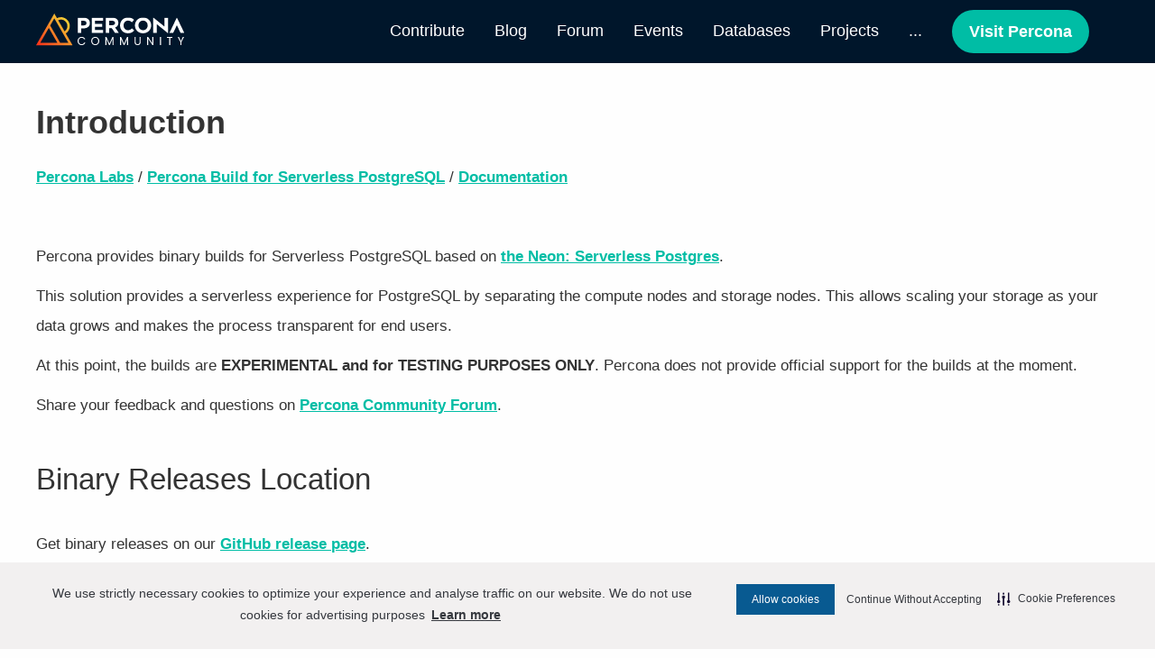

--- FILE ---
content_type: text/html; charset=utf-8
request_url: https://percona.community/labs/serverless-postgresql/docs/introduction/
body_size: 19858
content:
<!doctype html><html lang=en prefix="og: https://ogp.me/ns#"><head><meta charset=utf-8><meta http-equiv=X-UA-Compatible content="IE=edge,chrome=1"><meta name=viewport content="width=device-width,initial-scale=1,minimum-scale=1"><title>Introduction | Percona Community</title><meta name=description content="Architectural overview, Binary releases location, The relation between components"><link rel="shortcut icon" href=/icons/cropped-percona-favicon-32x32.png type=image/png><link rel=canonical href=https://percona.community/labs/serverless-postgresql/docs/introduction/><meta name=robots content="index,follow"><meta property="og:title" content="Introduction"><meta property="og:description" content="Architectural overview, Binary releases location, The relation between components"><meta property="og:type" content="article"><meta property="og:url" content="https://percona.community/labs/serverless-postgresql/docs/introduction/"><meta name=image property="og:image" content="https://percona.community/contribute_hu_e7330475309ee3d9.jpg"><meta property="article:section" content="labs"><meta name=twitter:card content="summary_large_image"><meta name=twitter:image content="https://percona.community/contribute_hu_e7330475309ee3d9.jpg"><meta name=twitter:title content="Introduction | Percona Community"><meta name=twitter:description content="Architectural overview, Binary releases location, The relation between components"><meta name=google-site-verification content="oTZBexFGIqYkiMJA1zTYh8wP059CASDSEgpH1L2WA1Q"><meta name=copyright content="© Percona Community. MySQL, InnoDB, MariaDB and MongoDB are trademarks of their respective owners.
"><style>@charset "UTF-8";html,body,div,span,applet,object,iframe,h1,h2,h3,h4,h5,h6,p,blockquote,pre,a,abbr,acronym,address,big,cite,code,del,dfn,em,img,ins,kbd,q,s,samp,small,strike,strong,sub,sup,tt,var,b,u,i,center,dl,dt,dd,ol,ul,li,fieldset,form,label,legend,table,caption,tbody,tfoot,thead,tr,th,td,article,aside,canvas,details,embed,figure,figcaption,footer,header,hgroup,menu,nav,output,ruby,section,summary,time,mark,audio,video{margin:0;padding:0;border:0;vertical-align:baseline}article,aside,details,figcaption,figure,footer,header,hgroup,menu,nav,section{display:block}body{line-height:1}ol,ul{list-style:none}blockquote,q{quotes:none}blockquote:before,blockquote:after{content:none}q:before,q:after{content:none}table{border-collapse:collapse;border-spacing:0}html,body{font-family:Helvetica,Arial,Lucida,sans-serif;scroll-behavior:smooth;text-rendering:optimizeSpeed;-webkit-font-smoothing:antialiased;line-height:1.5rem;font-feature-settings:"liga" 1;font-weight:400;font-size:18px}@media(min-width:900px){html,body{font-size:20px}}@media(min-width:1100px){html,body{font-size:22px}}@media(min-width:1800px){html,body{font-size:24px}}@media print{html,body{font-size:18px}}.body .meta{padding-bottom:1rem}@media screen and (min-width:760px){.body{padding:2rem 0}.body .body{padding:1rem 4rem}}h1,h2,h3,h4{font-weight:400}p:empty{display:none}.branded h2{color:#697793}.branded .view-all{color:#00bda5;text-decoration-color:#00bda5}.view-all{font-size:.75rem;font-weight:400}hr{border:0;height:2px;background-color:#fe7f2d;margin-top:1.5rem;margin-bottom:1.5rem}.text{position:relative}.text h1,.text h2,.text h3,.text h4,.text h5,.text h6{font-family:Helvetica,Arial,Lucida,sans-serif;font-weight:400;page-break-after:avoid}.text h1 a,.text h1 a:visited,.text h2 a,.text h2 a:visited,.text h3 a,.text h3 a:visited,.text h4 a,.text h4 a:visited,.text h5 a,.text h5 a:visited,.text h6 a,.text h6 a:visited{color:#333;text-decoration:none}.text p,.text ul,.text ol,.text figure,.text dl,.text hr{margin-top:.5rem;font-size:.75rem;line-height:1.5rem}.text a{color:#00bda5;text-decoration-color:#00bda5}.text q{font-style:italic}.text ul ul{margin-top:0}.text p>code,.text ul>code,.text ol>code,.text dt>code,.text dd>code,.text li>code{color:#42536d}.text audio{display:block;width:100%;height:1.5rem;outline:none}.text audio span{line-height:1.5rem}.text dl{overflow:auto;position:relative}.text dt{font-weight:700}.text dd{padding-left:2rem}.text dd+dt{margin-top:1.5rem}.text ul{list-style-type:disc;padding-left:1.5rem}.text ol{list-style-type:decimal;padding-left:1.5rem}.text p{overflow-wrap:break-word;word-wrap:break-word;-webkit-hyphens:auto;-moz-hyphens:auto;-ms-hyphens:auto;hyphens:auto}.text h1{font-size:1.5rem;font-weight:600;line-height:2rem;margin-top:1.5rem;margin-bottom:1rem}@media screen and (min-width:760px){.text h1{font-size:1.65rem}}@media screen and (min-width:900px){.text h1{font-size:1.65rem;line-height:2rem;margin-top:2rem}}.text h2{font-size:1.5rem;line-height:2rem;margin-top:2rem;margin-bottom:1.5rem}.text h3{font-size:1.25rem;line-height:2rem;margin-top:2rem;margin-bottom:1.5rem}.text h4{font-size:1rem;line-height:2rem;margin-top:2rem;margin-bottom:1.5rem;font-size:1.1rem}.text h5{font-size:.8rem;line-height:2rem;margin-top:2rem;margin-bottom:1.5rem}.text h6{font-size:.6rem;line-height:2rem;margin-top:2rem;margin-bottom:1.5rem}.text strong{font-weight:700}.text em{font-style:italic}.text .meta{color:#333;font-style:italic;font-size:.75rem}.text .meta .byline{display:none}.text .meta .line{display:inline-block}.text .meta .calendar{display:none}.text .meta a{color:#333;text-decoration-color:#333}.text .meta a:hover{color:#42536d;text-decoration-color:#42536d}.text code{font-family:lucida console,Monaco,monospace;speak:literal-punctuation}.text abbr,.text acronym{speak:spell-out}.text del{text-decoration:line-through}.text ins{text-decoration:none;font-style:italic}.text figure{position:relative;text-align:center}.text figure img{background:#fff;border-radius:.2rem;max-width:100%}@media screen and (min-width:768px){.text figure img{max-width:70%}}.text figure table{min-width:75%;border-radius:.2rem;margin-left:auto;margin-right:auto;border:#42536d;border-collapse:separate;border-spacing:0;background:#fff;margin-bottom:-.1em}.text figure table th,.text figure table td{padding-left:.75rem;padding-right:.75rem;line-height:1.3rem;border-left:.1rem solid #42536d;border-top:.1rem solid #42536d}.text figure table thead{background-color:#fff}.text figure table tr td:last-child,.text figure table tr th:last-child{border-right:.1rem solid #42536d}.text figure table tbody:last-child tr:last-child td{border-bottom:.1rem solid #42536d}.text figure table thead:first-child tr:first-child th:first-child,.text figure table thead:first-child tr:first-child td:first-child{border-top-left-radius:.2rem}.text figure table thead:first-child tr:first-child,.text figure table thead:first-child tr:first-child th:last-child,.text figure table thead:first-child tr:first-child td:last-child{border-top-right-radius:.2rem}.text figure table tbody:last-child tr:last-child,.text figure table tbody:last-child tr:last-child td:first-child{border-bottom-left-radius:.2rem}.text figure table tbody:last-child tr:last-child,.text figure table tbody:last-child tr:last-child td:last-child{border-bottom-right-radius:.2rem}.text figure ul{text-align:left}.text figure ul.tree{padding-top:1.5em;padding-bottom:1.5em;border-radius:.2rem;background:#fff}.text figure ul.tree li{list-style-type:none}.text figure ul.tree .tree__item--folder::before{content:"📁";margin-right:.2em}.text figure ul.tree .tree__item--file::before{content:"📝";margin-right:.2em}.text figure figcaption{font-style:italic}.text pre{margin-top:1.5rem;font-size:inherit;line-height:1.5rem;padding:1.5rem 1.5rem .75rem;white-space:pre;overflow-x:scroll;overflow-y:hidden;scrollbar-color:#cccccc transparent;scrollbar-width:.75rem}.text pre::-webkit-scrollbar{margin-top:-.75rem;height:.75rem}.text pre::-webkit-scrollbar-track{background:0 0}.text pre::-webkit-scrollbar-thumb{height:.1rem;border-radius:.2rem;background:#ccc}.text hr{border:0;height:.2rem;background:#42536d;margin-top:1.3rem}.text .admonition{position:relative}.text .admonition>*{padding-left:2rem}.text .admonition>:first-child::before{display:block;text-align:left;position:absolute;top:0;left:0;width:.75rem;font-size:1rem;line-height:1.5rem;height:1.5rem}.text .admonition--tip>:first-child::before{content:"☛";color:#fefefe;font-size:1.5rem;line-height:1.5rem;height:1.5rem}.text .admonition--warning>:first-child::before{content:"⚠️";color:#fefefe}.text .admonition--info>:first-child::before{content:"ⓘ";color:#42536d;font-weight:700}@media print{.text h1{margin-left:auto;margin-right:auto;margin-top:9rem;width:80%;font-variant:small-caps;text-align:center}.text--simple h1{margin-top:0}.text .meta{page-break-after:always;text-align:center;font-size:1.2rem;margin-top:1.5rem}.text .meta a{text-decoration:none}.text .meta time{display:none}.text .body p:first-of-type{margin-top:0}.text pre{padding:0;font-size:inherit;line-height:1.5rem;overflow:hidden;white-space:pre-wrap;word-break:break-all}}.text .podcasts{margin-top:1.5rem;text-align:center}.text a.podcast{display:block;height:3rem}.text a.podcast img{width:50%;max-width:200px}@media screen and (min-width:768px){.text .podcasts{display:grid;grid-template-columns:repeat(3,minmax(0,1fr));grid-gap:1.5rem}.text a.podcast img{width:100%}}.text .tombstone{opacity:0}.text pre.chroma{margin:1rem 0;padding:1rem 2rem .75rem}@media screen and (max-width:768px){.text pre.chroma{padding:1rem}}.text .chroma{font-size:.7rem;border-radius:.2rem}.text .chroma .lntd{vertical-align:top;padding:0;margin:0;border:0}.text .chroma .lntable{border-spacing:0;padding:0;margin:0;border:0;width:auto;overflow:auto;display:block}.text .chroma .hl{display:block;width:100%}.text .chroma .lnt{margin-right:.4em;padding:0 .4em}.text .chroma{color:#272822}@media screen{.text .chroma{background-color:#fafafa}}.text .chroma .err{color:#960050}.text .chroma .hl{background-color:#ffc}.text .chroma .lnt{margin-right:.4em;padding:0 .4em;color:#7f7f7f}.text .chroma .ln{color:#7f7f7f}.text .chroma .k{color:#00a8c8}.text .chroma .kc{color:#00a8c8}.text .chroma .kd{color:#00a8c8}.text .chroma .kn{color:#f92672}.text .chroma .kp{color:#00a8c8}.text .chroma .kr{color:#00a8c8}.text .chroma .kt{color:#00a8c8}.text .chroma .n{color:#111}.text .chroma .na{color:#75af00}.text .chroma .nb{color:#111}.text .chroma .bp{color:#111}.text .chroma .nc{color:#75af00}.text .chroma .no{color:#00a8c8}.text .chroma .nd{color:#75af00}.text .chroma .ni{color:#111}.text .chroma .ne{color:#75af00}.text .chroma .nf{color:#75af00}.text .chroma .fm{color:#111}.text .chroma .nl{color:#111}.text .chroma .nn{color:#111}.text .chroma .nx{color:#75af00}.text .chroma .py{color:#111}.text .chroma .nt{color:#f92672}.text .chroma .nv{color:#111}.text .chroma .vc{color:#111}.text .chroma .vg{color:#111}.text .chroma .vi{color:#111}.text .chroma .vm{color:#111}.text .chroma .l{color:#ae81ff}.text .chroma .ld{color:#d88200}.text .chroma .s{color:#d88200}.text .chroma .sa{color:#d88200}.text .chroma .sb{color:#d88200}.text .chroma .sc{color:#d88200}.text .chroma .dl{color:#d88200}.text .chroma .sd{color:#d88200}.text .chroma .s2{color:#d88200}.text .chroma .se{color:#8045ff}.text .chroma .sh{color:#d88200}.text .chroma .si{color:#d88200}.text .chroma .sx{color:#d88200}.text .chroma .sr{color:#d88200}.text .chroma .s1{color:#d88200}.text .chroma .ss{color:#d88200}.text .chroma .m{color:#ae81ff}.text .chroma .mb{color:#ae81ff}.text .chroma .mf{color:#ae81ff}.text .chroma .mh{color:#ae81ff}.text .chroma .mi{color:#ae81ff}.text .chroma .il{color:#ae81ff}.text .chroma .mo{color:#ae81ff}.text .chroma .o{color:#f92672}.text .chroma .ow{color:#f92672}.text .chroma .p{color:#111}.text .chroma .c{color:#75715e}.text .chroma .ch{color:#75715e}.text .chroma .cm{color:#75715e}.text .chroma .c1{color:#75715e}.text .chroma .cs{color:#75715e}.text .chroma .cp{color:#75715e}.text .chroma .cpf{color:#75715e}.text .chroma .ge{font-style:italic}.text .chroma .gs{font-weight:700}html,body{min-height:100vh}body{text-align:center}@media screen{body{color:#333;background-color:#fefefe}}@media print{body{color:#000;background:#fff}}@media screen{body{display:flex;flex-direction:column}main.page{width:100%;flex:1}}header.page,main.page,footer.page{text-align:left}.page-main,.contentblock{max-width:1200px;padding-left:1rem;padding-right:1rem;margin-left:auto;margin-right:auto}@media print{.page-main,.contentblock{padding:0}}@page{size:A4;padding:0;margin:3rem}.highlight{color:#42536d}.nobr{white-space:nowrap}.aria-only{display:none}@media aural{.aria-only{display:block}}button{cursor:pointer;display:block;font-weight:700;margin:0 auto;border:.1rem solid #fe7f2d;background-color:#fe7f2d;font-size:1.2rem;border-radius:.9rem;padding:.6rem;transition:color .233s ease-in-out,background-color .233s ease-in-out}button:hover{background-color:#42536d;border:.1rem solid #42536d}blockquote{margin:1rem 0;padding:.25rem .5rem .5rem;color:#59636e;border-left:.25em solid #d1d9e0}a{color:#42536d;font-weight:700;text-decoration-color:#42536d;transition:color .233s ease-out,text-decoration-color .233s ease-out}a:hover,a:visited:hover{color:#fe7f2d;text-decoration-color:#fe7f2d}a:active{color:#fe7f2d;text-decoration-color:#fe7f2d}a:visited{color:#333}a.downloadbtn{text-decoration:none}html,body{font-family:Helvetica,Arial,Lucida,sans-serif;scroll-behavior:smooth;text-rendering:optimizeSpeed;-webkit-font-smoothing:antialiased;line-height:1.5rem;font-feature-settings:"liga" 1;font-weight:400;font-size:18px}@media(min-width:900px){html,body{font-size:20px}}@media(min-width:1100px){html,body{font-size:22px}}@media(min-width:1800px){html,body{font-size:24px}}@media print{html,body{font-size:18px}}.body .meta{padding-bottom:1rem}@media screen and (min-width:760px){.body{padding:2rem 0}.body .body{padding:1rem 4rem}}h1,h2,h3,h4{font-weight:400}p:empty{display:none}.branded h2{color:#697793}.branded .view-all{color:#00bda5;text-decoration-color:#00bda5}.view-all{font-size:.75rem;font-weight:400}hr{border:0;height:2px;background-color:#fe7f2d;margin-top:1.5rem;margin-bottom:1.5rem}.text{position:relative}.text h1,.text h2,.text h3,.text h4,.text h5,.text h6{font-family:Helvetica,Arial,Lucida,sans-serif;font-weight:400;page-break-after:avoid}.text h1 a,.text h1 a:visited,.text h2 a,.text h2 a:visited,.text h3 a,.text h3 a:visited,.text h4 a,.text h4 a:visited,.text h5 a,.text h5 a:visited,.text h6 a,.text h6 a:visited{color:#333;text-decoration:none}.text p,.text ul,.text ol,.text figure,.text dl,.text hr{margin-top:.5rem;font-size:.75rem;line-height:1.5rem}.text a{color:#00bda5;text-decoration-color:#00bda5}.text q{font-style:italic}.text ul ul{margin-top:0}.text p>code,.text ul>code,.text ol>code,.text dt>code,.text dd>code,.text li>code{color:#42536d}.text audio{display:block;width:100%;height:1.5rem;outline:none}.text audio span{line-height:1.5rem}.text dl{overflow:auto;position:relative}.text dt{font-weight:700}.text dd{padding-left:2rem}.text dd+dt{margin-top:1.5rem}.text ul{list-style-type:disc;padding-left:1.5rem}.text ol{list-style-type:decimal;padding-left:1.5rem}.text p{overflow-wrap:break-word;word-wrap:break-word;-webkit-hyphens:auto;-moz-hyphens:auto;-ms-hyphens:auto;hyphens:auto}.text h1{font-size:1.5rem;font-weight:600;line-height:2rem;margin-top:1.5rem;margin-bottom:1rem}@media screen and (min-width:760px){.text h1{font-size:1.65rem}}@media screen and (min-width:900px){.text h1{font-size:1.65rem;line-height:2rem;margin-top:2rem}}.text h2{font-size:1.5rem;line-height:2rem;margin-top:2rem;margin-bottom:1.5rem}.text h3{font-size:1.25rem;line-height:2rem;margin-top:2rem;margin-bottom:1.5rem}.text h4{font-size:1rem;line-height:2rem;margin-top:2rem;margin-bottom:1.5rem;font-size:1.1rem}.text h5{font-size:.8rem;line-height:2rem;margin-top:2rem;margin-bottom:1.5rem}.text h6{font-size:.6rem;line-height:2rem;margin-top:2rem;margin-bottom:1.5rem}.text strong{font-weight:700}.text em{font-style:italic}.text .meta{color:#333;font-style:italic;font-size:.75rem}.text .meta .byline{display:none}.text .meta .line{display:inline-block}.text .meta .calendar{display:none}.text .meta a{color:#333;text-decoration-color:#333}.text .meta a:hover{color:#42536d;text-decoration-color:#42536d}.text code{font-family:lucida console,Monaco,monospace;speak:literal-punctuation}.text abbr,.text acronym{speak:spell-out}.text del{text-decoration:line-through}.text ins{text-decoration:none;font-style:italic}.text figure{position:relative;text-align:center}.text figure img{background:#fff;border-radius:.2rem;max-width:100%}@media screen and (min-width:768px){.text figure img{max-width:70%}}.text figure table{min-width:75%;border-radius:.2rem;margin-left:auto;margin-right:auto;border:#42536d;border-collapse:separate;border-spacing:0;background:#fff;margin-bottom:-.1em}.text figure table th,.text figure table td{padding-left:.75rem;padding-right:.75rem;line-height:1.3rem;border-left:.1rem solid #42536d;border-top:.1rem solid #42536d}.text figure table thead{background-color:#fff}.text figure table tr td:last-child,.text figure table tr th:last-child{border-right:.1rem solid #42536d}.text figure table tbody:last-child tr:last-child td{border-bottom:.1rem solid #42536d}.text figure table thead:first-child tr:first-child th:first-child,.text figure table thead:first-child tr:first-child td:first-child{border-top-left-radius:.2rem}.text figure table thead:first-child tr:first-child,.text figure table thead:first-child tr:first-child th:last-child,.text figure table thead:first-child tr:first-child td:last-child{border-top-right-radius:.2rem}.text figure table tbody:last-child tr:last-child,.text figure table tbody:last-child tr:last-child td:first-child{border-bottom-left-radius:.2rem}.text figure table tbody:last-child tr:last-child,.text figure table tbody:last-child tr:last-child td:last-child{border-bottom-right-radius:.2rem}.text figure ul{text-align:left}.text figure ul.tree{padding-top:1.5em;padding-bottom:1.5em;border-radius:.2rem;background:#fff}.text figure ul.tree li{list-style-type:none}.text figure ul.tree .tree__item--folder::before{content:"📁";margin-right:.2em}.text figure ul.tree .tree__item--file::before{content:"📝";margin-right:.2em}.text figure figcaption{font-style:italic}.text pre{margin-top:1.5rem;font-size:inherit;line-height:1.5rem;padding:1.5rem 1.5rem .75rem;white-space:pre;overflow-x:scroll;overflow-y:hidden;scrollbar-color:#cccccc transparent;scrollbar-width:.75rem}.text pre::-webkit-scrollbar{margin-top:-.75rem;height:.75rem}.text pre::-webkit-scrollbar-track{background:0 0}.text pre::-webkit-scrollbar-thumb{height:.1rem;border-radius:.2rem;background:#ccc}.text hr{border:0;height:.2rem;background:#42536d;margin-top:1.3rem}.text .admonition{position:relative}.text .admonition>*{padding-left:2rem}.text .admonition>:first-child::before{display:block;text-align:left;position:absolute;top:0;left:0;width:.75rem;font-size:1rem;line-height:1.5rem;height:1.5rem}.text .admonition--tip>:first-child::before{content:"☛";color:#fefefe;font-size:1.5rem;line-height:1.5rem;height:1.5rem}.text .admonition--warning>:first-child::before{content:"⚠️";color:#fefefe}.text .admonition--info>:first-child::before{content:"ⓘ";color:#42536d;font-weight:700}@media print{.text h1{margin-left:auto;margin-right:auto;margin-top:9rem;width:80%;font-variant:small-caps;text-align:center}.text--simple h1{margin-top:0}.text .meta{page-break-after:always;text-align:center;font-size:1.2rem;margin-top:1.5rem}.text .meta a{text-decoration:none}.text .meta time{display:none}.text .body p:first-of-type{margin-top:0}.text pre{padding:0;font-size:inherit;line-height:1.5rem;overflow:hidden;white-space:pre-wrap;word-break:break-all}}.text .podcasts{margin-top:1.5rem;text-align:center}.text a.podcast{display:block;height:3rem}.text a.podcast img{width:50%;max-width:200px}@media screen and (min-width:768px){.text .podcasts{display:grid;grid-template-columns:repeat(3,minmax(0,1fr));grid-gap:1.5rem}.text a.podcast img{width:100%}}.text .tombstone{opacity:0}.text pre.chroma{margin:1rem 0;padding:1rem 2rem .75rem}@media screen and (max-width:768px){.text pre.chroma{padding:1rem}}.text .chroma{font-size:.7rem;border-radius:.2rem}.text .chroma .lntd{vertical-align:top;padding:0;margin:0;border:0}.text .chroma .lntable{border-spacing:0;padding:0;margin:0;border:0;width:auto;overflow:auto;display:block}.text .chroma .hl{display:block;width:100%}.text .chroma .lnt{margin-right:.4em;padding:0 .4em}.text .chroma{color:#272822}@media screen{.text .chroma{background-color:#fafafa}}.text .chroma .err{color:#960050}.text .chroma .hl{background-color:#ffc}.text .chroma .lnt{margin-right:.4em;padding:0 .4em;color:#7f7f7f}.text .chroma .ln{color:#7f7f7f}.text .chroma .k{color:#00a8c8}.text .chroma .kc{color:#00a8c8}.text .chroma .kd{color:#00a8c8}.text .chroma .kn{color:#f92672}.text .chroma .kp{color:#00a8c8}.text .chroma .kr{color:#00a8c8}.text .chroma .kt{color:#00a8c8}.text .chroma .n{color:#111}.text .chroma .na{color:#75af00}.text .chroma .nb{color:#111}.text .chroma .bp{color:#111}.text .chroma .nc{color:#75af00}.text .chroma .no{color:#00a8c8}.text .chroma .nd{color:#75af00}.text .chroma .ni{color:#111}.text .chroma .ne{color:#75af00}.text .chroma .nf{color:#75af00}.text .chroma .fm{color:#111}.text .chroma .nl{color:#111}.text .chroma .nn{color:#111}.text .chroma .nx{color:#75af00}.text .chroma .py{color:#111}.text .chroma .nt{color:#f92672}.text .chroma .nv{color:#111}.text .chroma .vc{color:#111}.text .chroma .vg{color:#111}.text .chroma .vi{color:#111}.text .chroma .vm{color:#111}.text .chroma .l{color:#ae81ff}.text .chroma .ld{color:#d88200}.text .chroma .s{color:#d88200}.text .chroma .sa{color:#d88200}.text .chroma .sb{color:#d88200}.text .chroma .sc{color:#d88200}.text .chroma .dl{color:#d88200}.text .chroma .sd{color:#d88200}.text .chroma .s2{color:#d88200}.text .chroma .se{color:#8045ff}.text .chroma .sh{color:#d88200}.text .chroma .si{color:#d88200}.text .chroma .sx{color:#d88200}.text .chroma .sr{color:#d88200}.text .chroma .s1{color:#d88200}.text .chroma .ss{color:#d88200}.text .chroma .m{color:#ae81ff}.text .chroma .mb{color:#ae81ff}.text .chroma .mf{color:#ae81ff}.text .chroma .mh{color:#ae81ff}.text .chroma .mi{color:#ae81ff}.text .chroma .il{color:#ae81ff}.text .chroma .mo{color:#ae81ff}.text .chroma .o{color:#f92672}.text .chroma .ow{color:#f92672}.text .chroma .p{color:#111}.text .chroma .c{color:#75715e}.text .chroma .ch{color:#75715e}.text .chroma .cm{color:#75715e}.text .chroma .c1{color:#75715e}.text .chroma .cs{color:#75715e}.text .chroma .cp{color:#75715e}.text .chroma .cpf{color:#75715e}.text .chroma .ge{font-style:italic}.text .chroma .gs{font-weight:700}html,body{font-family:Helvetica,Arial,Lucida,sans-serif;scroll-behavior:smooth;text-rendering:optimizeSpeed;-webkit-font-smoothing:antialiased;line-height:1.5rem;font-feature-settings:"liga" 1;font-weight:400;font-size:18px}@media(min-width:900px){html,body{font-size:20px}}@media(min-width:1100px){html,body{font-size:22px}}@media(min-width:1800px){html,body{font-size:24px}}@media print{html,body{font-size:18px}}.body .meta{padding-bottom:1rem}@media screen and (min-width:760px){.body{padding:2rem 0}.body .body{padding:1rem 4rem}}h1,h2,h3,h4{font-weight:400}p:empty{display:none}.branded h2{color:#697793}.branded .view-all{color:#00bda5;text-decoration-color:#00bda5}.view-all{font-size:.75rem;font-weight:400}hr{border:0;height:2px;background-color:#fe7f2d;margin-top:1.5rem;margin-bottom:1.5rem}.text{position:relative}.text h1,.text h2,.text h3,.text h4,.text h5,.text h6{font-family:Helvetica,Arial,Lucida,sans-serif;font-weight:400;page-break-after:avoid}.text h1 a,.text h1 a:visited,.text h2 a,.text h2 a:visited,.text h3 a,.text h3 a:visited,.text h4 a,.text h4 a:visited,.text h5 a,.text h5 a:visited,.text h6 a,.text h6 a:visited{color:#333;text-decoration:none}.text p,.text ul,.text ol,.text figure,.text dl,.text hr{margin-top:.5rem;font-size:.75rem;line-height:1.5rem}.text a{color:#00bda5;text-decoration-color:#00bda5}.text q{font-style:italic}.text ul ul{margin-top:0}.text p>code,.text ul>code,.text ol>code,.text dt>code,.text dd>code,.text li>code{color:#42536d}.text audio{display:block;width:100%;height:1.5rem;outline:none}.text audio span{line-height:1.5rem}.text dl{overflow:auto;position:relative}.text dt{font-weight:700}.text dd{padding-left:2rem}.text dd+dt{margin-top:1.5rem}.text ul{list-style-type:disc;padding-left:1.5rem}.text ol{list-style-type:decimal;padding-left:1.5rem}.text p{overflow-wrap:break-word;word-wrap:break-word;-webkit-hyphens:auto;-moz-hyphens:auto;-ms-hyphens:auto;hyphens:auto}.text h1{font-size:1.5rem;font-weight:600;line-height:2rem;margin-top:1.5rem;margin-bottom:1rem}@media screen and (min-width:760px){.text h1{font-size:1.65rem}}@media screen and (min-width:900px){.text h1{font-size:1.65rem;line-height:2rem;margin-top:2rem}}.text h2{font-size:1.5rem;line-height:2rem;margin-top:2rem;margin-bottom:1.5rem}.text h3{font-size:1.25rem;line-height:2rem;margin-top:2rem;margin-bottom:1.5rem}.text h4{font-size:1rem;line-height:2rem;margin-top:2rem;margin-bottom:1.5rem;font-size:1.1rem}.text h5{font-size:.8rem;line-height:2rem;margin-top:2rem;margin-bottom:1.5rem}.text h6{font-size:.6rem;line-height:2rem;margin-top:2rem;margin-bottom:1.5rem}.text strong{font-weight:700}.text em{font-style:italic}.text .meta{color:#333;font-style:italic;font-size:.75rem}.text .meta .byline{display:none}.text .meta .line{display:inline-block}.text .meta .calendar{display:none}.text .meta a{color:#333;text-decoration-color:#333}.text .meta a:hover{color:#42536d;text-decoration-color:#42536d}.text code{font-family:lucida console,Monaco,monospace;speak:literal-punctuation}.text abbr,.text acronym{speak:spell-out}.text del{text-decoration:line-through}.text ins{text-decoration:none;font-style:italic}.text figure{position:relative;text-align:center}.text figure img{background:#fff;border-radius:.2rem;max-width:100%}@media screen and (min-width:768px){.text figure img{max-width:70%}}.text figure table{min-width:75%;border-radius:.2rem;margin-left:auto;margin-right:auto;border:#42536d;border-collapse:separate;border-spacing:0;background:#fff;margin-bottom:-.1em}.text figure table th,.text figure table td{padding-left:.75rem;padding-right:.75rem;line-height:1.3rem;border-left:.1rem solid #42536d;border-top:.1rem solid #42536d}.text figure table thead{background-color:#fff}.text figure table tr td:last-child,.text figure table tr th:last-child{border-right:.1rem solid #42536d}.text figure table tbody:last-child tr:last-child td{border-bottom:.1rem solid #42536d}.text figure table thead:first-child tr:first-child th:first-child,.text figure table thead:first-child tr:first-child td:first-child{border-top-left-radius:.2rem}.text figure table thead:first-child tr:first-child,.text figure table thead:first-child tr:first-child th:last-child,.text figure table thead:first-child tr:first-child td:last-child{border-top-right-radius:.2rem}.text figure table tbody:last-child tr:last-child,.text figure table tbody:last-child tr:last-child td:first-child{border-bottom-left-radius:.2rem}.text figure table tbody:last-child tr:last-child,.text figure table tbody:last-child tr:last-child td:last-child{border-bottom-right-radius:.2rem}.text figure ul{text-align:left}.text figure ul.tree{padding-top:1.5em;padding-bottom:1.5em;border-radius:.2rem;background:#fff}.text figure ul.tree li{list-style-type:none}.text figure ul.tree .tree__item--folder::before{content:"📁";margin-right:.2em}.text figure ul.tree .tree__item--file::before{content:"📝";margin-right:.2em}.text figure figcaption{font-style:italic}.text pre{margin-top:1.5rem;font-size:inherit;line-height:1.5rem;padding:1.5rem 1.5rem .75rem;white-space:pre;overflow-x:scroll;overflow-y:hidden;scrollbar-color:#cccccc transparent;scrollbar-width:.75rem}.text pre::-webkit-scrollbar{margin-top:-.75rem;height:.75rem}.text pre::-webkit-scrollbar-track{background:0 0}.text pre::-webkit-scrollbar-thumb{height:.1rem;border-radius:.2rem;background:#ccc}.text hr{border:0;height:.2rem;background:#42536d;margin-top:1.3rem}.text .admonition{position:relative}.text .admonition>*{padding-left:2rem}.text .admonition>:first-child::before{display:block;text-align:left;position:absolute;top:0;left:0;width:.75rem;font-size:1rem;line-height:1.5rem;height:1.5rem}.text .admonition--tip>:first-child::before{content:"☛";color:#fefefe;font-size:1.5rem;line-height:1.5rem;height:1.5rem}.text .admonition--warning>:first-child::before{content:"⚠️";color:#fefefe}.text .admonition--info>:first-child::before{content:"ⓘ";color:#42536d;font-weight:700}@media print{.text h1{margin-left:auto;margin-right:auto;margin-top:9rem;width:80%;font-variant:small-caps;text-align:center}.text--simple h1{margin-top:0}.text .meta{page-break-after:always;text-align:center;font-size:1.2rem;margin-top:1.5rem}.text .meta a{text-decoration:none}.text .meta time{display:none}.text .body p:first-of-type{margin-top:0}.text pre{padding:0;font-size:inherit;line-height:1.5rem;overflow:hidden;white-space:pre-wrap;word-break:break-all}}.text .podcasts{margin-top:1.5rem;text-align:center}.text a.podcast{display:block;height:3rem}.text a.podcast img{width:50%;max-width:200px}@media screen and (min-width:768px){.text .podcasts{display:grid;grid-template-columns:repeat(3,minmax(0,1fr));grid-gap:1.5rem}.text a.podcast img{width:100%}}.text .tombstone{opacity:0}.text pre.chroma{margin:1rem 0;padding:1rem 2rem .75rem}@media screen and (max-width:768px){.text pre.chroma{padding:1rem}}.text .chroma{font-size:.7rem;border-radius:.2rem}.text .chroma .lntd{vertical-align:top;padding:0;margin:0;border:0}.text .chroma .lntable{border-spacing:0;padding:0;margin:0;border:0;width:auto;overflow:auto;display:block}.text .chroma .hl{display:block;width:100%}.text .chroma .lnt{margin-right:.4em;padding:0 .4em}.text .chroma{color:#272822}@media screen{.text .chroma{background-color:#fafafa}}.text .chroma .err{color:#960050}.text .chroma .hl{background-color:#ffc}.text .chroma .lnt{margin-right:.4em;padding:0 .4em;color:#7f7f7f}.text .chroma .ln{color:#7f7f7f}.text .chroma .k{color:#00a8c8}.text .chroma .kc{color:#00a8c8}.text .chroma .kd{color:#00a8c8}.text .chroma .kn{color:#f92672}.text .chroma .kp{color:#00a8c8}.text .chroma .kr{color:#00a8c8}.text .chroma .kt{color:#00a8c8}.text .chroma .n{color:#111}.text .chroma .na{color:#75af00}.text .chroma .nb{color:#111}.text .chroma .bp{color:#111}.text .chroma .nc{color:#75af00}.text .chroma .no{color:#00a8c8}.text .chroma .nd{color:#75af00}.text .chroma .ni{color:#111}.text .chroma .ne{color:#75af00}.text .chroma .nf{color:#75af00}.text .chroma .fm{color:#111}.text .chroma .nl{color:#111}.text .chroma .nn{color:#111}.text .chroma .nx{color:#75af00}.text .chroma .py{color:#111}.text .chroma .nt{color:#f92672}.text .chroma .nv{color:#111}.text .chroma .vc{color:#111}.text .chroma .vg{color:#111}.text .chroma .vi{color:#111}.text .chroma .vm{color:#111}.text .chroma .l{color:#ae81ff}.text .chroma .ld{color:#d88200}.text .chroma .s{color:#d88200}.text .chroma .sa{color:#d88200}.text .chroma .sb{color:#d88200}.text .chroma .sc{color:#d88200}.text .chroma .dl{color:#d88200}.text .chroma .sd{color:#d88200}.text .chroma .s2{color:#d88200}.text .chroma .se{color:#8045ff}.text .chroma .sh{color:#d88200}.text .chroma .si{color:#d88200}.text .chroma .sx{color:#d88200}.text .chroma .sr{color:#d88200}.text .chroma .s1{color:#d88200}.text .chroma .ss{color:#d88200}.text .chroma .m{color:#ae81ff}.text .chroma .mb{color:#ae81ff}.text .chroma .mf{color:#ae81ff}.text .chroma .mh{color:#ae81ff}.text .chroma .mi{color:#ae81ff}.text .chroma .il{color:#ae81ff}.text .chroma .mo{color:#ae81ff}.text .chroma .o{color:#f92672}.text .chroma .ow{color:#f92672}.text .chroma .p{color:#111}.text .chroma .c{color:#75715e}.text .chroma .ch{color:#75715e}.text .chroma .cm{color:#75715e}.text .chroma .c1{color:#75715e}.text .chroma .cs{color:#75715e}.text .chroma .cp{color:#75715e}.text .chroma .cpf{color:#75715e}.text .chroma .ge{font-style:italic}.text .chroma .gs{font-weight:700}.cmp-revoke-consent{bottom:0 !important;left:0 !important;position:relative !important;padding:0 !important}.call-to-action{padding-top:12px}.call-to-action a{font-size:14px;font-weight:600;padding:12px 19px;height:20px;line-height:1rem;background:#00bda5;border-radius:100px;border-bottom:none;border-top:none}.call-to-action a:hover{background:#fff;border-bottom:none;color:#00bda5}header{background-color:#00162b}.page-header a{display:block;text-decoration:none;height:2.8rem;line-height:2.8rem;border-top:.2rem solid transparent;border-bottom:.2rem solid transparent;color:#fff;border-bottom:0 solid #00162b}.page-header a,.page-header a span{transition:color .233s ease-in-out,border-bottom .233s,margin-bottom .233s}.page-header a:hover{color:#00bda5;border-bottom-color:#00bda5;border-bottom:.2rem solid #00bda5}.page-header a:hover span{color:#00bda5}.page-header a:visited{color:#fff}.page-header a img{height:2rem}.page-header a{display:block;border-bottom-width:.2rem;font-weight:400;font-size:.8rem}.page-header .logo{z-index:6;font-size:1.2rem;font-weight:700;font-variant:small-caps}.page-header .logo a{margin-top:.7rem;text-decoration:none;display:block;border:none}.page-header .logo a:visited{border:none}#show-mobile-menu{display:none}.mobile-toggle{display:none}@media screen and (max-width:999px){header.page{box-shadow:0 0 3px rgba(168,168,168,.5)}.logo a{position:absolute}.page-header{justify-content:space-between;z-index:1}.page-header a{border-bottom-width:0}.hamburger-bar{height:.2rem;background:#fff;margin-top:.2rem;display:block}#show-mobile-menu+.mobile-toggle+.mobile-menu nav{background:#00162b}#show-mobile-menu+.mobile-toggle .hamburger-bar{transform:translateY(0)rotate(0);opacity:1;transition:transform .233s ease-in-out,opacity .233s ease-in-out}#show-mobile-menu:checked+.mobile-toggle{position:fixed;right:1rem}#show-mobile-menu:checked+.mobile-toggle .hamburger-bar:nth-of-type(1){transform:translateY(.4rem)rotate(315deg)}#show-mobile-menu:checked+.mobile-toggle .hamburger-bar:nth-of-type(2){opacity:0}#show-mobile-menu:checked+.mobile-toggle .hamburger-bar:nth-of-type(3){transform:translateY(-.4rem)rotate(405deg)}.mobile-toggle{cursor:pointer;display:block;width:1.2rem;height:1rem;z-index:5;margin-top:.75rem}.mobile-toggle label,.mobile-toggle .hamburger-bar{cursor:pointer}.mobile-menu{overflow:hidden;position:fixed;top:0;left:0;right:0;bottom:100vh;opacity:0;background:rgba(0,0,0,.5);transition:opacity .233s ease-in-out,border-bottom-color .233s ease-in-out}#show-mobile-menu:checked+.mobile-toggle+.mobile-menu{opacity:1;bottom:0}.hide-mobile-menu{display:block;position:absolute;top:0;left:0;right:0;bottom:0;z-index:2}.mobile-menu nav{box-sizing:border-box;max-height:100%;position:absolute;top:0;left:0;right:0;z-index:3;font-size:1rem;line-height:3rem;padding:3rem 1rem 1.5rem;display:flex;flex-direction:column}.mobile-menu nav header{display:flex;flex-direction:row;font-size:inherit;line-height:inherit}.mobile-menu nav header h1{margin-top:0;font-size:1.2rem;line-height:1.5rem;flex:1;font-variant:small-caps}.mobile-menu nav header .hide-mobile-menu-aria{display:block;z-index:10;height:1.5rem;width:1.5rem}.mobile-menu nav ul{overflow-y:scroll;flex:1;scrollbar-width:none;-ms-overflow-style:none}.mobile-menu nav ul::-webkit-scrollbar{width:0;background:0 0}.mobile-menu nav a{font-weight:700;font-size:1rem}.mobile-menu nav a:hover{border-bottom:0;margin-bottom:0}}@media screen and (min-width:1000px){.page-header .mobile-toggle{display:none}.page-header .mobile-menu{flex:1}.page-header nav{flex:1}.page-header nav header{display:none}.page-header ul{list-style-type:none}.page-header nav ul{display:flex;align-items:center;justify-content:flex-end;flex-direction:row}.page-header nav li{padding-right:1.5rem}.page-header nav li.active a{border-bottom-width:3px;border-bottom-color:#42536d}}@media screen{.page-header{position:relative;max-width:1200px;margin-left:auto;margin-right:auto;padding-left:1rem;padding-right:1rem;height:3.2rem;display:flex;flex-direction:row}}@media print{header.page{display:none}}@media screen and (max-width:999px) and (prefers-reduced-motion:reduce){.mobile-menu{transition:none}#show-mobile-menu+.mobile-toggle .hamburger-bar{transition:none}}@media screen and (max-width:999px) and (prefers-reduced-transparency:reduce){.mobile-menu{background:gray}}.page-header nav li{position:relative}.page-header nav li:hover ul.submenu__list{display:flex;z-index:999}.page-header nav ul.submenu__list{display:none;flex-direction:column;background:#00162b;position:absolute;left:0;border-top:1px solid #aab7cf}.page-header nav ul.submenu__list li{padding:0 20px}.page-header nav ul.submenu__list li a{white-space:nowrap}@media(max-width:768px){.page-header nav ul.submenu__list{display:flex;position:static}.page-header nav ul.submenu__list li a{font-weight:400}}.percona-ca a{padding:12px 19px;background:#00bda5;border-radius:100px;line-height:1;height:20px;font-weight:600;border-bottom:none}.percona-ca a:hover{background:#fff;color:#00bda5;border-bottom:none}html,body{font-family:Helvetica,Arial,Lucida,sans-serif;scroll-behavior:smooth;text-rendering:optimizeSpeed;-webkit-font-smoothing:antialiased;line-height:1.5rem;font-feature-settings:"liga" 1;font-weight:400;font-size:18px}@media(min-width:900px){html,body{font-size:20px}}@media(min-width:1100px){html,body{font-size:22px}}@media(min-width:1800px){html,body{font-size:24px}}@media print{html,body{font-size:18px}}.body .meta{padding-bottom:1rem}@media screen and (min-width:760px){.body{padding:2rem 0}.body .body{padding:1rem 4rem}}h1,h2,h3,h4{font-weight:400}p:empty{display:none}.branded h2{color:#697793}.branded .view-all{color:#00bda5;text-decoration-color:#00bda5}.view-all{font-size:.75rem;font-weight:400}hr{border:0;height:2px;background-color:#fe7f2d;margin-top:1.5rem;margin-bottom:1.5rem}.text{position:relative}.text h1,.text h2,.text h3,.text h4,.text h5,.text h6{font-family:Helvetica,Arial,Lucida,sans-serif;font-weight:400;page-break-after:avoid}.text h1 a,.text h1 a:visited,.text h2 a,.text h2 a:visited,.text h3 a,.text h3 a:visited,.text h4 a,.text h4 a:visited,.text h5 a,.text h5 a:visited,.text h6 a,.text h6 a:visited{color:#333;text-decoration:none}.text p,.text ul,.text ol,.text figure,.text dl,.text hr{margin-top:.5rem;font-size:.75rem;line-height:1.5rem}.text a{color:#00bda5;text-decoration-color:#00bda5}.text q{font-style:italic}.text ul ul{margin-top:0}.text p>code,.text ul>code,.text ol>code,.text dt>code,.text dd>code,.text li>code{color:#42536d}.text audio{display:block;width:100%;height:1.5rem;outline:none}.text audio span{line-height:1.5rem}.text dl{overflow:auto;position:relative}.text dt{font-weight:700}.text dd{padding-left:2rem}.text dd+dt{margin-top:1.5rem}.text ul{list-style-type:disc;padding-left:1.5rem}.text ol{list-style-type:decimal;padding-left:1.5rem}.text p{overflow-wrap:break-word;word-wrap:break-word;-webkit-hyphens:auto;-moz-hyphens:auto;-ms-hyphens:auto;hyphens:auto}.text h1{font-size:1.5rem;font-weight:600;line-height:2rem;margin-top:1.5rem;margin-bottom:1rem}@media screen and (min-width:760px){.text h1{font-size:1.65rem}}@media screen and (min-width:900px){.text h1{font-size:1.65rem;line-height:2rem;margin-top:2rem}}.text h2{font-size:1.5rem;line-height:2rem;margin-top:2rem;margin-bottom:1.5rem}.text h3{font-size:1.25rem;line-height:2rem;margin-top:2rem;margin-bottom:1.5rem}.text h4{font-size:1rem;line-height:2rem;margin-top:2rem;margin-bottom:1.5rem;font-size:1.1rem}.text h5{font-size:.8rem;line-height:2rem;margin-top:2rem;margin-bottom:1.5rem}.text h6{font-size:.6rem;line-height:2rem;margin-top:2rem;margin-bottom:1.5rem}.text strong{font-weight:700}.text em{font-style:italic}.text .meta{color:#333;font-style:italic;font-size:.75rem}.text .meta .byline{display:none}.text .meta .line{display:inline-block}.text .meta .calendar{display:none}.text .meta a{color:#333;text-decoration-color:#333}.text .meta a:hover{color:#42536d;text-decoration-color:#42536d}.text code{font-family:lucida console,Monaco,monospace;speak:literal-punctuation}.text abbr,.text acronym{speak:spell-out}.text del{text-decoration:line-through}.text ins{text-decoration:none;font-style:italic}.text figure{position:relative;text-align:center}.text figure img{background:#fff;border-radius:.2rem;max-width:100%}@media screen and (min-width:768px){.text figure img{max-width:70%}}.text figure table{min-width:75%;border-radius:.2rem;margin-left:auto;margin-right:auto;border:#42536d;border-collapse:separate;border-spacing:0;background:#fff;margin-bottom:-.1em}.text figure table th,.text figure table td{padding-left:.75rem;padding-right:.75rem;line-height:1.3rem;border-left:.1rem solid #42536d;border-top:.1rem solid #42536d}.text figure table thead{background-color:#fff}.text figure table tr td:last-child,.text figure table tr th:last-child{border-right:.1rem solid #42536d}.text figure table tbody:last-child tr:last-child td{border-bottom:.1rem solid #42536d}.text figure table thead:first-child tr:first-child th:first-child,.text figure table thead:first-child tr:first-child td:first-child{border-top-left-radius:.2rem}.text figure table thead:first-child tr:first-child,.text figure table thead:first-child tr:first-child th:last-child,.text figure table thead:first-child tr:first-child td:last-child{border-top-right-radius:.2rem}.text figure table tbody:last-child tr:last-child,.text figure table tbody:last-child tr:last-child td:first-child{border-bottom-left-radius:.2rem}.text figure table tbody:last-child tr:last-child,.text figure table tbody:last-child tr:last-child td:last-child{border-bottom-right-radius:.2rem}.text figure ul{text-align:left}.text figure ul.tree{padding-top:1.5em;padding-bottom:1.5em;border-radius:.2rem;background:#fff}.text figure ul.tree li{list-style-type:none}.text figure ul.tree .tree__item--folder::before{content:"📁";margin-right:.2em}.text figure ul.tree .tree__item--file::before{content:"📝";margin-right:.2em}.text figure figcaption{font-style:italic}.text pre{margin-top:1.5rem;font-size:inherit;line-height:1.5rem;padding:1.5rem 1.5rem .75rem;white-space:pre;overflow-x:scroll;overflow-y:hidden;scrollbar-color:#cccccc transparent;scrollbar-width:.75rem}.text pre::-webkit-scrollbar{margin-top:-.75rem;height:.75rem}.text pre::-webkit-scrollbar-track{background:0 0}.text pre::-webkit-scrollbar-thumb{height:.1rem;border-radius:.2rem;background:#ccc}.text hr{border:0;height:.2rem;background:#42536d;margin-top:1.3rem}.text .admonition{position:relative}.text .admonition>*{padding-left:2rem}.text .admonition>:first-child::before{display:block;text-align:left;position:absolute;top:0;left:0;width:.75rem;font-size:1rem;line-height:1.5rem;height:1.5rem}.text .admonition--tip>:first-child::before{content:"☛";color:#fefefe;font-size:1.5rem;line-height:1.5rem;height:1.5rem}.text .admonition--warning>:first-child::before{content:"⚠️";color:#fefefe}.text .admonition--info>:first-child::before{content:"ⓘ";color:#42536d;font-weight:700}@media print{.text h1{margin-left:auto;margin-right:auto;margin-top:9rem;width:80%;font-variant:small-caps;text-align:center}.text--simple h1{margin-top:0}.text .meta{page-break-after:always;text-align:center;font-size:1.2rem;margin-top:1.5rem}.text .meta a{text-decoration:none}.text .meta time{display:none}.text .body p:first-of-type{margin-top:0}.text pre{padding:0;font-size:inherit;line-height:1.5rem;overflow:hidden;white-space:pre-wrap;word-break:break-all}}.text .podcasts{margin-top:1.5rem;text-align:center}.text a.podcast{display:block;height:3rem}.text a.podcast img{width:50%;max-width:200px}@media screen and (min-width:768px){.text .podcasts{display:grid;grid-template-columns:repeat(3,minmax(0,1fr));grid-gap:1.5rem}.text a.podcast img{width:100%}}.text .tombstone{opacity:0}.text pre.chroma{margin:1rem 0;padding:1rem 2rem .75rem}@media screen and (max-width:768px){.text pre.chroma{padding:1rem}}.text .chroma{font-size:.7rem;border-radius:.2rem}.text .chroma .lntd{vertical-align:top;padding:0;margin:0;border:0}.text .chroma .lntable{border-spacing:0;padding:0;margin:0;border:0;width:auto;overflow:auto;display:block}.text .chroma .hl{display:block;width:100%}.text .chroma .lnt{margin-right:.4em;padding:0 .4em}.text .chroma{color:#272822}@media screen{.text .chroma{background-color:#fafafa}}.text .chroma .err{color:#960050}.text .chroma .hl{background-color:#ffc}.text .chroma .lnt{margin-right:.4em;padding:0 .4em;color:#7f7f7f}.text .chroma .ln{color:#7f7f7f}.text .chroma .k{color:#00a8c8}.text .chroma .kc{color:#00a8c8}.text .chroma .kd{color:#00a8c8}.text .chroma .kn{color:#f92672}.text .chroma .kp{color:#00a8c8}.text .chroma .kr{color:#00a8c8}.text .chroma .kt{color:#00a8c8}.text .chroma .n{color:#111}.text .chroma .na{color:#75af00}.text .chroma .nb{color:#111}.text .chroma .bp{color:#111}.text .chroma .nc{color:#75af00}.text .chroma .no{color:#00a8c8}.text .chroma .nd{color:#75af00}.text .chroma .ni{color:#111}.text .chroma .ne{color:#75af00}.text .chroma .nf{color:#75af00}.text .chroma .fm{color:#111}.text .chroma .nl{color:#111}.text .chroma .nn{color:#111}.text .chroma .nx{color:#75af00}.text .chroma .py{color:#111}.text .chroma .nt{color:#f92672}.text .chroma .nv{color:#111}.text .chroma .vc{color:#111}.text .chroma .vg{color:#111}.text .chroma .vi{color:#111}.text .chroma .vm{color:#111}.text .chroma .l{color:#ae81ff}.text .chroma .ld{color:#d88200}.text .chroma .s{color:#d88200}.text .chroma .sa{color:#d88200}.text .chroma .sb{color:#d88200}.text .chroma .sc{color:#d88200}.text .chroma .dl{color:#d88200}.text .chroma .sd{color:#d88200}.text .chroma .s2{color:#d88200}.text .chroma .se{color:#8045ff}.text .chroma .sh{color:#d88200}.text .chroma .si{color:#d88200}.text .chroma .sx{color:#d88200}.text .chroma .sr{color:#d88200}.text .chroma .s1{color:#d88200}.text .chroma .ss{color:#d88200}.text .chroma .m{color:#ae81ff}.text .chroma .mb{color:#ae81ff}.text .chroma .mf{color:#ae81ff}.text .chroma .mh{color:#ae81ff}.text .chroma .mi{color:#ae81ff}.text .chroma .il{color:#ae81ff}.text .chroma .mo{color:#ae81ff}.text .chroma .o{color:#f92672}.text .chroma .ow{color:#f92672}.text .chroma .p{color:#111}.text .chroma .c{color:#75715e}.text .chroma .ch{color:#75715e}.text .chroma .cm{color:#75715e}.text .chroma .c1{color:#75715e}.text .chroma .cs{color:#75715e}.text .chroma .cp{color:#75715e}.text .chroma .cpf{color:#75715e}.text .chroma .ge{font-style:italic}.text .chroma .gs{font-weight:700}html,body{min-height:100vh}body{text-align:center}@media screen{body{color:#333;background-color:#fefefe}}@media print{body{color:#000;background:#fff}}@media screen{body{display:flex;flex-direction:column}main.page{width:100%;flex:1}}header.page,main.page,footer.page{text-align:left}.page-main,.contentblock{max-width:1200px;padding-left:1rem;padding-right:1rem;margin-left:auto;margin-right:auto}@media print{.page-main,.contentblock{padding:0}}@page{size:A4;padding:0;margin:3rem}.highlight{color:#42536d}.nobr{white-space:nowrap}.aria-only{display:none}@media aural{.aria-only{display:block}}.cmp-revoke-consent{bottom:0 !important;left:0 !important;position:relative !important;padding:0 !important}.call-to-action{padding-top:12px}.call-to-action a{font-size:14px;font-weight:600;padding:12px 19px;height:20px;line-height:1rem;background:#00bda5;border-radius:100px;border-bottom:none;border-top:none}.call-to-action a:hover{background:#fff;border-bottom:none;color:#00bda5}footer.page{margin-top:1.5rem}footer.page h2{font-size:1rem}.footer{margin-top:1rem;margin-bottom:1rem}@media not print{footer.page{margin-top:1.5rem/2;padding-top:1.5rem/2;padding-bottom:1.5rem/2}.page-footer{max-width:1200px;padding-left:1rem;padding-right:1rem;margin-left:auto;margin-right:auto;font-size:12px;line-height:1.5rem}}@media not print{.page-footer ul{margin-bottom:1.5rem}.page-footer nav ul{display:flex;flex-direction:row;align-items:center;justify-content:center;flex-wrap:wrap;margin-bottom:0;height:1.5rem;line-height:.5rem}.page-footer nav ul a{color:#fff;text-decoration:none;height:1.3rem;line-height:1.3rem;text-align:center;display:block;padding-left:.75rem;padding-right:.75rem}.page-footer nav ul a:visited{color:#00bda5}.page-footer nav ul a:hover{color:#fe7f2d;border-bottom:0}}@media print{footer.page nav{display:none}footer.page aside{border-top:.2rem solid #333;margin-top:.65rem;padding-top:.65rem}}footer.page{border-top:2px solid #aab7cf;margin-top:-2px}footer.page aside{text-align:center;font-size:.6rem;line-height:1.5rem;color:#aab7cf}@media screen{footer.page{background-color:#00162b}}@media screen and (max-width:570px){footer.page aside{margin-top:10%}}@media screen and (max-width:370px){footer.page aside{margin-top:20%}}.youtubeList__container{display:flex;flex-direction:row;justify-content:flex-start;margin-bottom:1.5rem}.youtubeList__container .youtubeList__img{margin-right:1rem}.grid{display:grid;gap:1.5rem 1.5rem;font-size:.9rem;margin-bottom:1.5rem;margin-top:1.5rem}.grid--2{grid-template-columns:1fr 1fr}.grid--3{grid-template-columns:1fr 1fr 1fr}.grid--4{grid-template-columns:1fr 1fr 1fr 1fr}.grid img{margin:auto;max-width:100%;display:block}.grid h2{font-size:1rem;line-height:1.25rem;margin-bottom:.75rem}.grid p{font-size:.75rem;line-height:1.5rem;font-weight:400;margin-bottom:.75rem}.grid ul{margin-left:1rem}.grid ul li{list-style-type:disc}.contentblock.branded{padding-top:1rem}.grid-3-6 .grid--2{grid-template-columns:3fr 6fr}.grid-6-3 .grid--2{grid-template-columns:6fr 3fr}.branded .grid{gap:1.5rem 0}@media screen and (min-width:760px){.branded .grid--2 .grid__item{border-right:1px solid #e8ecf3}.branded .grid--2 .grid__item:nth-child(2n){border:none}}@media screen and (min-width:760px){.branded .grid--3 .grid__item{border-right:1px solid #e8ecf3}.branded .grid--3 .grid__item:nth-child(3n){border:none}}@media screen and (min-width:760px){.branded .grid--4 .grid__item{border-right:1px solid #e8ecf3}.branded .grid--4 .grid__item:nth-child(4n){border:none}}@media(max-width:768px){.grid__item{margin-bottom:1rem}.grid--2,.grid--3,.grid--4{display:block}}@media(max-width:1200px){.grid--3{grid-template-columns:1fr 1fr}}@media(max-width:1200px){.grid--4{grid-template-columns:1fr 1fr}}.grid-links{display:grid;gap:1.5rem 0;font-size:.75rem;line-height:1.2rem;margin-bottom:1.5rem;margin-top:1.5rem}.grid-links--2{grid-template-columns:1fr 1fr}.grid-links--3{grid-template-columns:1fr 1fr 1fr}.grid-links--4{grid-template-columns:1fr 1fr 1fr 1fr}.grid-links img{max-width:100%}.grid-links h2{font-size:1.2rem;margin-bottom:.75rem}.grid-links p{margin-bottom:.75rem}.grid-links ul{margin-left:1rem}.grid-links ul li{list-style-type:disc}.grid-links .grid__item{padding:1rem}@media screen and (min-width:760px){.grid-links--4 .grid__item{border-right:1px solid #e8ecf3}.grid-links--4 .grid__item:nth-child(4n){border:none}}@media(max-width:768px){.grid-links--2{display:block}}@media(max-width:1000px){.grid-links--3{grid-template-columns:1fr 1fr}}@media(max-width:1000px){.grid-links--4{grid-template-columns:1fr 1fr}}.tagList{display:flex;flex-wrap:wrap;gap:10px}.tagList .tag{background-color:#f1f1f1;border-radius:5px;padding:5px 10px;font-size:.9em;text-decoration:none;color:#333}.tagList .tag:hover{background-color:#e1e1e1}.blog-list{display:flex;flex-direction:row}.blog-list .main-content{flex:3;margin-right:1.5rem}.blog-list .main-content h2{font-size:24px;margin-bottom:1rem}.blog-list .main-content .post-list{list-style:none;padding:0}.blog-list .main-content .post-list .post-item{margin-bottom:.5rem;border-bottom:1px solid #e8ecf3;padding-bottom:.5rem}.blog-list .main-content .post-list .post-item:last-child{border-bottom:none}.blog-list .main-content .paginator{margin-top:1rem}.blog-list .main-content .paginator a{text-decoration:none}.blog-list .main-content .paginator .active{font-weight:700}.blog-list .sidebar{flex:1;background:#f7f7f7;padding:1rem}.blog-list .sidebar h2{margin-bottom:1rem;font-size:24px}.blog-list .sidebar .tag-list,.blog-list .sidebar .category-list{display:flex;flex-wrap:wrap;list-style:none;padding:0}.blog-list .sidebar .tag-list li,.blog-list .sidebar .category-list li{line-height:1}.blog-list .sidebar .tag-list .tag,.blog-list .sidebar .tag-list .category,.blog-list .sidebar .category-list .tag,.blog-list .sidebar .category-list .category{background-color:#f1f1f1;border-radius:5px;padding:5px 10px;font-size:12px;text-decoration:none;color:#333;line-height:1}.blog-list .sidebar .tag-list .tag:hover,.blog-list .sidebar .tag-list .category:hover,.blog-list .sidebar .category-list .tag:hover,.blog-list .sidebar .category-list .category:hover{background-color:#e1e1e1}.blog-list .sidebar .tag-list{gap:5px}.blog-list .sidebar .category-list{margin-bottom:1rem;gap:10px}.blog-list .sidebar .category-list .category{font-size:14px}.select-container{display:none;justify-content:flex-start;gap:1rem;padding-bottom:1rem;margin-bottom:1rem;border-bottom:1px solid #ccc}.select-container select{width:40%;padding:10px;font-size:.75rem;border:1px solid #ccc;border-radius:4px;cursor:pointer}.blog-search-block{display:none}.blog-heading-row{display:flex;align-items:center;gap:1rem;flex-wrap:wrap;margin-bottom:1rem;justify-content:flex-start}.blog-heading-row.has-title{justify-content:space-between;align-items:flex-end}.blog-heading-row.has-title .blog-search-inline{margin-left:auto}.blog-search-inline{flex:1 1 280px;max-width:320px;width:100%}.blog-search-input{width:100%;padding:.65rem .75rem;font-size:.95rem;border:1px solid #e8ecf3;border-radius:6px;background:#fff;color:#1f2736;caret-color:#1f2736;color-scheme:light}.blog-search-input::placeholder{color:#6c7586}.blog-search-status{min-height:1.5rem;font-size:.9rem;color:#55617b}.paginator.is-hidden{display:none}.post-item--empty{border:none !important;padding:1.5rem 0;color:#55617b}@media(max-width:768px){.blog-list{flex-direction:column}.blog-list .main-content{margin-right:0}.sidebar{display:none}.select-container{display:flex}}.sr-only{position:absolute;width:1px;height:1px;padding:0;margin:-1px;overflow:hidden;clip:rect(0,0,0,0);white-space:nowrap;border:0}.post--list{display:flex;padding:.5rem 0;flex-direction:column}.post--list .post__image{flex:0 0 240px;margin-right:1rem}.post--list .post__image img{width:100%;height:auto;max-height:384px}.post--list .post__details{flex:1}.post--list .post__details .post__title-link{text-decoration:none}.post--list .post__details .post__title-link h3{font-size:18px;font-weight:600;line-height:1.5em;color:#333}.post--list .post__details .post__title-link h3:hover{color:#1059c0}.post--list .post__details .post__meta{display:flex;flex-direction:column;justify-content:flex-start;align-items:flex-start;margin-bottom:.5rem;margin-top:.5rem}.post--list .post__details .post__meta .post__author{display:flex;align-items:center;margin:0}.post--list .post__details .post__meta .post__author .avatar{width:32px;height:32px;border-radius:50%;margin-right:.5rem;border:2px solid #d3d3d3}.post--list .post__details .post__meta .post__author .author-link{text-decoration:none;color:#333;font-size:14px;margin-right:.5rem}.post--list .post__details .post__meta .post__author .author-link:not(:last-child)::after{content:''}.post--list .post__details .post__content{margin-top:.5rem}.post--list .post__details .post__content .post-content__link{text-decoration:none}.post--list .post__details .post__content p{color:#333;font-size:14px;line-height:1.5em;font-weight:400}.post--list .post__details .post__content .post__tags-date{display:flex;flex-wrap:wrap;align-items:center;margin-top:.5rem}.post--list .post__details .post__content .post__tags-date .post__date,.post--list .post__details .post__content .post__tags-date .post__tags{font-size:14px;font-weight:400;line-height:1.5;color:#8897b3}.post--list .post__details .post__content .post__tags-date .post__date{padding-right:.5rem}.post--list .post__details .post__content .post__tags-date .post__tags{margin-left:0}@media(max-width:768px){.post--list .post__details .post__content .post__tags-date .post__tags{margin-left:0}}.post--list .post__details .post__content .post__tags-date .post__tags a{margin-right:0;color:#8897b3;text-decoration:none;padding:2px 6px;border:1px solid transparent;border-radius:5px;transition:all .3s ease}.post--list .post__details .post__content .post__tags-date .post__tags a:hover{background-color:#f5f5f5;border-color:#d3d3d3}@media(max-width:768px){.post--list{flex-direction:column}.post--list .post-item{padding-bottom:.5rem}.post--list .mobile_hide{display:none}.post--list .post__image{flex:none;width:100%;margin:0}}@media(min-width:769px){.post--list{flex-direction:row}.post--list .post__image{flex:0 0 240px;margin-right:1rem}}.rss-feed{padding:.5rem;background-color:#f9f9f9;border:1px solid #ccc;border-radius:5px;margin:1rem 0}.rss-feed p{font-size:14px;color:#333}.rss-feed .rss-feed__link{font-size:16px;display:flex;align-items:center;gap:.5rem;text-decoration:none;color:#1059c0;transition:color .3s ease}.rss-feed .rss-feed__link:hover{color:#0a47a0}.rss-feed .rss-icon{width:20px;height:20px}.text .post h3{font-size:16px;font-weight:600;line-height:1.5em;margin:0}.blog-post .body p{font-size:.75rem;line-height:1.5}.blog-post .body a{color:#0969da;text-decoration-color:#0969da}.blog-post .body a:hover{color:#0a47a0;text-decoration-color:#0a47a0}.blog-post .body code{padding:.2em .4em;margin:0;font-size:.75rem;white-space:break-spaces;background-color:#818b981f;border-radius:6px}.blog-post .body pre{line-height:1.5}.blog-post .body pre.chroma{margin:1rem 0;padding:1rem;background-color:#f6f8fa}.blog-post .body pre.chroma code{padding:0;background:0 0;border:none}.blog-post .body h2{padding-bottom:.3em;font-size:1.5em;border-bottom:1px solid #d1d9e0b3;line-height:1.25;margin-top:1.5rem;margin-bottom:1rem}.blog-post .body h3{font-size:1.25rem;line-height:1.25;margin-top:1.5rem;margin-bottom:1rem}.blog-post .body h4{font-size:1rem;line-height:1.25;margin-top:1.5rem;margin-bottom:1rem}@media screen and (min-width:768px){.blog-post .body{padding:1rem 2rem 2rem}}@media screen and (max-width:768px){.blog-post .body ul{padding-left:1rem}}.post--preview{display:block;padding:1rem}@media screen and (max-width:760px){.post--preview{padding:1rem 0}}.post--preview img{margin-bottom:.375rem}.post--preview h3{font-size:.75rem;font-weight:600;line-height:1.5em}.post--preview :last-child{margin-bottom:0}.post--preview .post__content{margin-top:1rem}.post--preview .post__content p{color:#42536d;font-size:14px;line-height:1.5em;font-weight:400}.post--preview .post__content .bottom{display:flex;justify-content:space-between;align-items:center}.post--preview .post__content .bottom p{margin-bottom:0;padding:0;font-size:12px;font-weight:400;color:#8897b3}.post--preview .post__content .bottom .post-type{color:#00bda5;font-weight:600}.post--preview:hover h3{color:#00bda5}a.post--preview,a.post--preview *{text-decoration:none;color:#333}a.post--preview .readmore,a.post--preview * .readmore{color:#00bda5;font-weight:700}.recommendations{margin-top:2rem}.text .grid h2{font-size:1rem;line-height:1.25rem;margin-bottom:.75rem;margin-top:0;font-weight:700}.text .post__content p{font-size:.75rem;line-height:1rem;font-weight:400}.text .post__content .readmore{font-weight:700}.comments{padding-top:2em;font-family:Helvetica,Arial,Lucida,sans-serif}.comments .notes{margin-bottom:1em;font-style:italic;font-size:.8rem}.comments h2{padding-bottom:1em}.comments .comment{padding:2em;background:#f5f5f5;border-radius:3%;margin-bottom:2em}.comments .info{margin-bottom:2em}.comments .info a{font-size:1.2em}.comments .info span{float:right;color:#9c98a8;font-style:italic}.blog__featured .grid{gap:1.5rem 1rem}.blog__featured .grid__item{position:relative;border-radius:.2rem;background-color:#fff;padding-bottom:35px}.blog__featured img{display:block;border-radius:.2rem .2rem 0 0;margin-bottom:0}.blog__featured a.post--preview{border-radius:.2rem .2rem 0 0}.blog__featured .post--preview{padding:0}.blog__featured .post__text{padding:1rem}.blog__featured .post__content{margin-top:0}.blog__featured .post__content p{font-weight:400;font-size:.75rem;line-height:150%;letter-spacing:.01em;color:#00162b}.blog__featured h3{font-weight:600;font-size:21px;line-height:150%;letter-spacing:.01em;color:#00162b;padding-bottom:12px}.blog__featured .bottom{position:absolute;bottom:20px;display:flex;justify-content:space-between;align-items:center;width:calc(100% - 48px);left:24px}.blog__featured .bottom p{color:#8897b3;padding:0;font-size:12px;font-weight:400;line-height:150%;letter-spacing:.01em}.featured__wrapper{margin-top:2.5rem}.featured__wrapper .featured__left,.featured__wrapper .featured__right{background-color:#fff;padding:20px;border-radius:4px}.featured__wrapper .title-wrap{font-size:14px;font-weight:600;color:#697793;padding:0;border-bottom:2px solid #e8ecf3;padding-bottom:10px;margin-bottom:20px;letter-spacing:.02em;display:block}@media(max-width:768px){.featured__wrapper .featured__left{margin-bottom:1rem}}.featured__one{position:relative;padding-bottom:35px}.featured__one .post--preview{display:block;padding:0}.featured__one img{width:100%;margin-bottom:20px;border-radius:4px;overflow:hidden}.featured__one .post--preview h3{font-size:21px;font-weight:600;line-height:1.4}.featured__one .post__content{height:calc(100% - 320px);display:flex;flex-direction:column;justify-content:space-between}.featured__one .post__content .bottom{bottom:20px;margin-top:20px;display:flex;justify-content:space-between;align-items:center;width:calc(100% - 48px)}.featured-grid-list-item:hover .featured-grid-list-inner .context h2{color:#00bda5 !important}.featured__list .featured-grid-list-item{border-bottom:1px solid #e8ecf3;padding-bottom:15px;margin-bottom:15px}.featured__list .featured-grid-list-item:last-child{border-bottom:none;padding-bottom:0;margin-bottom:0}.featured-grid-list-inner{display:grid;gap:0 0;grid-template-columns:3fr 6fr}.featured-grid-list-inner .thumbnail{height:130px;border-radius:4px;overflow:hidden}.featured-grid-list-inner .thumbnail a{width:100%;display:block;height:100%}.featured-grid-list-inner .thumbnail img{object-fit:cover;width:100%;height:100%}.featured-grid-list-inner .context{display:flex;flex-direction:column;justify-content:space-between;padding:5px 20px}.featured-grid-list-inner .context a{text-decoration:none;color:#333}.featured-grid-list-inner .context h2{font-size:18px;font-weight:600;line-height:1.4}.featured-grid-list-inner .bottom{display:flex;justify-content:space-between;align-items:center;width:100%}.featured-grid-list-inner .bottom p{margin-bottom:0;padding:0;font-size:12px;font-weight:400;color:#8897b3}.youtube__block iframe{width:715px;height:400px}@media(max-width:768px){.youtube__block iframe{width:320px;height:180px}}.branded .grid__item{position:relative}.branded .bottom{position:absolute;bottom:0;width:calc(100% - 48px)}.documentation{margin-top:2rem;margin-bottom:2rem}.documentation .link__wrapper{display:block}.documentation h3{font-size:1rem;text-decoration:underline}.documentation .grid__item{padding:15px;box-shadow:0 0 10px 4px rgba(0,22,43,9%);border-radius:8px}.banner .banner__content{max-width:1200px;padding:1.5rem;margin-left:auto;margin-right:auto}.banner .banner__grid{display:grid;gap:1.5rem 1.5rem;grid-template-columns:9fr 3fr;margin-top:1.5rem;margin-bottom:1.5rem}@media screen and (max-width:1000px){.banner .banner__grid{display:block}}.banner .banner__text{padding:1.5rem}.banner .banner__text h1{font-size:2rem;line-height:2rem}.banner .banner__text p{font-size:1rem;margin-top:1.5rem}.banner .banner__text p:first-child{margin-top:0}.banner .banner__text.opaque{background:rgba(0,0,0,.95)}.banner .banner__text small{font-size:.8rem}.banner .banner__icon{align-self:center;margin:auto}@media screen and (max-width:1000px){.banner .banner__icon{display:none}}.banner .banner__icon img{height:240px}.img_banner img{display:block}.block__content{max-width:1200px;padding-left:1rem;padding-right:1rem;margin-left:auto;margin-right:auto;padding-top:2rem;padding-bottom:1.5rem}@media print{.block__content{padding:0}}.block__content h2{margin-bottom:1rem}.block__content p{font-size:.75rem}.databases{color:#fff}.databases a{color:#00bda5;text-decoration-color:#00bda5}.databases .grid__item{background-color:#00162b;background-size:cover;background-position:50%;background-repeat:no-repeat;border:0 solid #333;border-radius:0;overflow:hidden;border-left-width:2px;border-left-color:#f7d592}.databases .database__grid{display:grid;gap:1.5rem 1.5rem;grid-template-columns:3fr 6fr;margin-top:1.5rem;margin-bottom:1rem}@media screen and (max-width:1200px){.databases .grid--3{grid-template-columns:1fr 1fr 1fr}}@media screen and (max-width:1000px){.databases .grid--3{display:block}.databases .grid--3 .grid__item{margin-bottom:1rem}}.databases .database__image{align-self:center;margin:auto;padding-left:1rem}.databases img{max-width:100%;display:block}.databases a.database__preview,.databases a.database__preview *{text-decoration:none}.databases .database__content{padding-right:1rem}.databases .database__content h4{font-weight:600}.databases .database__content p{margin-top:.5rem;color:#fff}.databases a.database__preview:hover h4,.databases a.database__preview:hover p,.databases a.database__preview:hover small{color:#fe7f2d}.databases a.database__preview:hover .databases img{opacity:.6}.databases .post-type{margin-top:0;display:block;float:right}.databases .post-type small{color:#00bda5}.projects .post--preview{text-align:center}.projects .post--preview img{max-width:400px;display:block;margin-bottom:1rem;margin-left:auto;margin-right:auto}table{border:1px solid #ccc;border-collapse:collapse;margin-top:2rem;padding:0;width:100%;table-layout:fixed}table caption{font-size:1.5em;margin:.5em 0 .75em}table tr{background-color:#f8f8f8;border:1px solid #ddd;padding:.35em}table th,table td{font-size:.75rem;padding:.625em;text-align:left}table th{letter-spacing:.1em;text-transform:uppercase}@media screen and (max-width:600px){table{border:0}table caption{font-size:1.3em}table thead{border:none;clip:rect(0 0 0 0);height:1px;margin:-1px;overflow:hidden;padding:0;position:absolute;width:1px}table tr{border-bottom:3px solid #ddd;display:block;margin-bottom:.625em}table td{border-bottom:1px solid #ddd;display:block;font-size:1em;text-align:left}table td::before{content:attr(data-label);float:left;font-weight:700;text-transform:uppercase}table td:last-child{border-bottom:0}}.hero .contentblock{padding-top:2rem;padding-bottom:1rem}.hero-text{font-family:Helvetica,Arial,Lucida,sans-serif;text-align:center;padding:0 5%}.hero-text h1{font-size:2.5rem;line-height:1em;font-weight:400}.hero-text p{font-size:1rem;margin-top:1.5rem}.hero-text p:first-child{margin-top:0}.hero-text small{font-size:.8rem}.hero-text.opaque{background:rgba(0,0,0,.95);color:#fff}@media screen and (max-width:760px){.hero-text{text-align:left;padding:0}.hero-text p{font-size:.75rem;margin-top:1rem;line-height:1.5}.hero-text h1{font-size:1.5rem;line-height:1.2}}.homepage-hero{position:relative;overflow:hidden;font-family:Helvetica,Arial,Lucida,sans-serif;color:#fff;margin-bottom:2rem}.homepage-hero::before{content:"";position:absolute;bottom:0;left:0;width:600px;height:340px;background-image:url(/home/denver.svg);background-repeat:no-repeat;background-size:contain;background-position:0 100%;opacity:.6;pointer-events:none}.homepage-hero>*{position:relative}@media screen and (max-width:760px){.homepage-hero::before{display:none}}.homepage-hero a{color:#e67117;text-decoration-color:#e67117}.homepage-hero h1{font-size:3rem;line-height:1em;font-weight:400}.homepage-hero p{font-size:1rem;margin-top:1.5rem}.homepage-hero p:first-child{margin-top:3rem}.homepage-hero small{font-size:.8rem}.homepage-hero.opaque{background:rgba(0,0,0,.95);color:#fff}@media screen and (max-width:760px){.homepage-hero p{width:100%}.homepage-hero h1{font-size:2rem;line-height:1em}}@media screen and (max-width:960px){.homepage-hero h1{font-size:2rem;line-height:1em}}.form-wrapper{max-width:600px;margin:40px auto;padding:32px;background-color:#fff;border:1px solid #e0e0e0;border-radius:12px;box-shadow:0 4px 12px rgba(0,0,0,5%)}.form-wrapper .form-title{font-size:24px;font-weight:600;margin-bottom:24px;color:#333;text-align:center}.form-wrapper .hbspt-form{display:flex;flex-direction:column;gap:20px}.form-wrapper .hbspt-form label{font-weight:600;margin-bottom:6px;display:block;color:#333}.form-wrapper .hbspt-form input[type=text],.form-wrapper .hbspt-form input[type=email]{width:100%;padding:10px 14px;border:1px solid #ccc;border-radius:6px;font-size:16px;transition:border-color .2s ease}.form-wrapper .hbspt-form input[type=text]:focus,.form-wrapper .hbspt-form input[type=email]:focus{border-color:#0073e6;outline:none}.form-wrapper .hbspt-form .hs-button{background-color:#0073e6;color:#fff;border:none;padding:12px 20px;border-radius:6px;font-size:16px;cursor:pointer;transition:background-color .2s ease}.form-wrapper .hbspt-form .hs-button:hover{background-color:#005bb5}.form-wrapper .hbspt-form .hs-error-msg{color:#d32f2f;font-size:14px;margin-top:4px}.form-section{margin-top:2rem;max-width:600px;margin-left:auto;margin-right:auto}.form-section .hbspt-form{display:flex;flex-direction:column;gap:20px}@media screen and (max-width:768px){.form-section{max-width:100%;padding:0 1rem}}.paginator{margin-top:1.5rem;margin-bottom:1rem;text-align:center}.paginator a{display:inline-block;text-decoration:none;border-radius:3px;color:#333;border:1px solid #333;transition:.2s background-color ease-in-out,.2s color ease-in-out,.2s border-color ease-in-out;height:1.5rem;width:1.5rem;line-height:1.5rem;font-size:1rem;margin-left:.2rem;margin-right:.2rem;margin-bottom:.2rem}.paginator a:hover,.paginator a.active{background:#42536d;color:#fefefe;border:1px solid #42536d}html,body{font-family:Helvetica,Arial,Lucida,sans-serif;scroll-behavior:smooth;text-rendering:optimizeSpeed;-webkit-font-smoothing:antialiased;line-height:1.5rem;font-feature-settings:"liga" 1;font-weight:400;font-size:18px}@media(min-width:900px){html,body{font-size:20px}}@media(min-width:1100px){html,body{font-size:22px}}@media(min-width:1800px){html,body{font-size:24px}}@media print{html,body{font-size:18px}}.body .meta{padding-bottom:1rem}@media screen and (min-width:760px){.body{padding:2rem 0}.body .body{padding:1rem 4rem}}h1,h2,h3,h4{font-weight:400}p:empty{display:none}.branded h2{color:#697793}.branded .view-all{color:#00bda5;text-decoration-color:#00bda5}.view-all{font-size:.75rem;font-weight:400}hr{border:0;height:2px;background-color:#fe7f2d;margin-top:1.5rem;margin-bottom:1.5rem}.text{position:relative}.text h1,.text h2,.text h3,.text h4,.text h5,.text h6{font-family:Helvetica,Arial,Lucida,sans-serif;font-weight:400;page-break-after:avoid}.text h1 a,.text h1 a:visited,.text h2 a,.text h2 a:visited,.text h3 a,.text h3 a:visited,.text h4 a,.text h4 a:visited,.text h5 a,.text h5 a:visited,.text h6 a,.text h6 a:visited{color:#333;text-decoration:none}.text p,.text ul,.text ol,.text figure,.text dl,.text hr{margin-top:.5rem;font-size:.75rem;line-height:1.5rem}.text a{color:#00bda5;text-decoration-color:#00bda5}.text q{font-style:italic}.text ul ul{margin-top:0}.text p>code,.text ul>code,.text ol>code,.text dt>code,.text dd>code,.text li>code{color:#42536d}.text audio{display:block;width:100%;height:1.5rem;outline:none}.text audio span{line-height:1.5rem}.text dl{overflow:auto;position:relative}.text dt{font-weight:700}.text dd{padding-left:2rem}.text dd+dt{margin-top:1.5rem}.text ul{list-style-type:disc;padding-left:1.5rem}.text ol{list-style-type:decimal;padding-left:1.5rem}.text p{overflow-wrap:break-word;word-wrap:break-word;-webkit-hyphens:auto;-moz-hyphens:auto;-ms-hyphens:auto;hyphens:auto}.text h1{font-size:1.5rem;font-weight:600;line-height:2rem;margin-top:1.5rem;margin-bottom:1rem}@media screen and (min-width:760px){.text h1{font-size:1.65rem}}@media screen and (min-width:900px){.text h1{font-size:1.65rem;line-height:2rem;margin-top:2rem}}.text h2{font-size:1.5rem;line-height:2rem;margin-top:2rem;margin-bottom:1.5rem}.text h3{font-size:1.25rem;line-height:2rem;margin-top:2rem;margin-bottom:1.5rem}.text h4{font-size:1rem;line-height:2rem;margin-top:2rem;margin-bottom:1.5rem;font-size:1.1rem}.text h5{font-size:.8rem;line-height:2rem;margin-top:2rem;margin-bottom:1.5rem}.text h6{font-size:.6rem;line-height:2rem;margin-top:2rem;margin-bottom:1.5rem}.text strong{font-weight:700}.text em{font-style:italic}.text .meta{color:#333;font-style:italic;font-size:.75rem}.text .meta .byline{display:none}.text .meta .line{display:inline-block}.text .meta .calendar{display:none}.text .meta a{color:#333;text-decoration-color:#333}.text .meta a:hover{color:#42536d;text-decoration-color:#42536d}.text code{font-family:lucida console,Monaco,monospace;speak:literal-punctuation}.text abbr,.text acronym{speak:spell-out}.text del{text-decoration:line-through}.text ins{text-decoration:none;font-style:italic}.text figure{position:relative;text-align:center}.text figure img{background:#fff;border-radius:.2rem;max-width:100%}@media screen and (min-width:768px){.text figure img{max-width:70%}}.text figure table{min-width:75%;border-radius:.2rem;margin-left:auto;margin-right:auto;border:#42536d;border-collapse:separate;border-spacing:0;background:#fff;margin-bottom:-.1em}.text figure table th,.text figure table td{padding-left:.75rem;padding-right:.75rem;line-height:1.3rem;border-left:.1rem solid #42536d;border-top:.1rem solid #42536d}.text figure table thead{background-color:#fff}.text figure table tr td:last-child,.text figure table tr th:last-child{border-right:.1rem solid #42536d}.text figure table tbody:last-child tr:last-child td{border-bottom:.1rem solid #42536d}.text figure table thead:first-child tr:first-child th:first-child,.text figure table thead:first-child tr:first-child td:first-child{border-top-left-radius:.2rem}.text figure table thead:first-child tr:first-child,.text figure table thead:first-child tr:first-child th:last-child,.text figure table thead:first-child tr:first-child td:last-child{border-top-right-radius:.2rem}.text figure table tbody:last-child tr:last-child,.text figure table tbody:last-child tr:last-child td:first-child{border-bottom-left-radius:.2rem}.text figure table tbody:last-child tr:last-child,.text figure table tbody:last-child tr:last-child td:last-child{border-bottom-right-radius:.2rem}.text figure ul{text-align:left}.text figure ul.tree{padding-top:1.5em;padding-bottom:1.5em;border-radius:.2rem;background:#fff}.text figure ul.tree li{list-style-type:none}.text figure ul.tree .tree__item--folder::before{content:"📁";margin-right:.2em}.text figure ul.tree .tree__item--file::before{content:"📝";margin-right:.2em}.text figure figcaption{font-style:italic}.text pre{margin-top:1.5rem;font-size:inherit;line-height:1.5rem;padding:1.5rem 1.5rem .75rem;white-space:pre;overflow-x:scroll;overflow-y:hidden;scrollbar-color:#cccccc transparent;scrollbar-width:.75rem}.text pre::-webkit-scrollbar{margin-top:-.75rem;height:.75rem}.text pre::-webkit-scrollbar-track{background:0 0}.text pre::-webkit-scrollbar-thumb{height:.1rem;border-radius:.2rem;background:#ccc}.text hr{border:0;height:.2rem;background:#42536d;margin-top:1.3rem}.text .admonition{position:relative}.text .admonition>*{padding-left:2rem}.text .admonition>:first-child::before{display:block;text-align:left;position:absolute;top:0;left:0;width:.75rem;font-size:1rem;line-height:1.5rem;height:1.5rem}.text .admonition--tip>:first-child::before{content:"☛";color:#fefefe;font-size:1.5rem;line-height:1.5rem;height:1.5rem}.text .admonition--warning>:first-child::before{content:"⚠️";color:#fefefe}.text .admonition--info>:first-child::before{content:"ⓘ";color:#42536d;font-weight:700}@media print{.text h1{margin-left:auto;margin-right:auto;margin-top:9rem;width:80%;font-variant:small-caps;text-align:center}.text--simple h1{margin-top:0}.text .meta{page-break-after:always;text-align:center;font-size:1.2rem;margin-top:1.5rem}.text .meta a{text-decoration:none}.text .meta time{display:none}.text .body p:first-of-type{margin-top:0}.text pre{padding:0;font-size:inherit;line-height:1.5rem;overflow:hidden;white-space:pre-wrap;word-break:break-all}}.text .podcasts{margin-top:1.5rem;text-align:center}.text a.podcast{display:block;height:3rem}.text a.podcast img{width:50%;max-width:200px}@media screen and (min-width:768px){.text .podcasts{display:grid;grid-template-columns:repeat(3,minmax(0,1fr));grid-gap:1.5rem}.text a.podcast img{width:100%}}.text .tombstone{opacity:0}.text pre.chroma{margin:1rem 0;padding:1rem 2rem .75rem}@media screen and (max-width:768px){.text pre.chroma{padding:1rem}}.text .chroma{font-size:.7rem;border-radius:.2rem}.text .chroma .lntd{vertical-align:top;padding:0;margin:0;border:0}.text .chroma .lntable{border-spacing:0;padding:0;margin:0;border:0;width:auto;overflow:auto;display:block}.text .chroma .hl{display:block;width:100%}.text .chroma .lnt{margin-right:.4em;padding:0 .4em}.text .chroma{color:#272822}@media screen{.text .chroma{background-color:#fafafa}}.text .chroma .err{color:#960050}.text .chroma .hl{background-color:#ffc}.text .chroma .lnt{margin-right:.4em;padding:0 .4em;color:#7f7f7f}.text .chroma .ln{color:#7f7f7f}.text .chroma .k{color:#00a8c8}.text .chroma .kc{color:#00a8c8}.text .chroma .kd{color:#00a8c8}.text .chroma .kn{color:#f92672}.text .chroma .kp{color:#00a8c8}.text .chroma .kr{color:#00a8c8}.text .chroma .kt{color:#00a8c8}.text .chroma .n{color:#111}.text .chroma .na{color:#75af00}.text .chroma .nb{color:#111}.text .chroma .bp{color:#111}.text .chroma .nc{color:#75af00}.text .chroma .no{color:#00a8c8}.text .chroma .nd{color:#75af00}.text .chroma .ni{color:#111}.text .chroma .ne{color:#75af00}.text .chroma .nf{color:#75af00}.text .chroma .fm{color:#111}.text .chroma .nl{color:#111}.text .chroma .nn{color:#111}.text .chroma .nx{color:#75af00}.text .chroma .py{color:#111}.text .chroma .nt{color:#f92672}.text .chroma .nv{color:#111}.text .chroma .vc{color:#111}.text .chroma .vg{color:#111}.text .chroma .vi{color:#111}.text .chroma .vm{color:#111}.text .chroma .l{color:#ae81ff}.text .chroma .ld{color:#d88200}.text .chroma .s{color:#d88200}.text .chroma .sa{color:#d88200}.text .chroma .sb{color:#d88200}.text .chroma .sc{color:#d88200}.text .chroma .dl{color:#d88200}.text .chroma .sd{color:#d88200}.text .chroma .s2{color:#d88200}.text .chroma .se{color:#8045ff}.text .chroma .sh{color:#d88200}.text .chroma .si{color:#d88200}.text .chroma .sx{color:#d88200}.text .chroma .sr{color:#d88200}.text .chroma .s1{color:#d88200}.text .chroma .ss{color:#d88200}.text .chroma .m{color:#ae81ff}.text .chroma .mb{color:#ae81ff}.text .chroma .mf{color:#ae81ff}.text .chroma .mh{color:#ae81ff}.text .chroma .mi{color:#ae81ff}.text .chroma .il{color:#ae81ff}.text .chroma .mo{color:#ae81ff}.text .chroma .o{color:#f92672}.text .chroma .ow{color:#f92672}.text .chroma .p{color:#111}.text .chroma .c{color:#75715e}.text .chroma .ch{color:#75715e}.text .chroma .cm{color:#75715e}.text .chroma .c1{color:#75715e}.text .chroma .cs{color:#75715e}.text .chroma .cp{color:#75715e}.text .chroma .cpf{color:#75715e}.text .chroma .ge{font-style:italic}.text .chroma .gs{font-weight:700}html,body{min-height:100vh}body{text-align:center}@media screen{body{color:#333;background-color:#fefefe}}@media print{body{color:#000;background:#fff}}@media screen{body{display:flex;flex-direction:column}main.page{width:100%;flex:1}}header.page,main.page,footer.page{text-align:left}.page-main,.contentblock{max-width:1200px;padding-left:1rem;padding-right:1rem;margin-left:auto;margin-right:auto}@media print{.page-main,.contentblock{padding:0}}@page{size:A4;padding:0;margin:3rem}.highlight{color:#42536d}.nobr{white-space:nowrap}.aria-only{display:none}@media aural{.aria-only{display:block}}.edit-on-github{font-size:.8rem;text-align:right;padding-top:1.5rem}.edit-on-github .container{max-width:1200px;padding-left:1rem;padding-right:1rem;margin-left:auto;margin-right:auto}@media print{.edit-on-github .container{padding:0}}.edit-on-github a{background-color:#fe7f2d;color:#fefefe;text-decoration:none;display:inline-block;border-top-left-radius:.5rem;border-top-right-radius:.5rem;padding-left:.5rem;padding-right:.5rem}.edit-on-github a:hover{color:#fefefe;background-color:#42536d}.grid--2 .social{grid-template-columns:1fr 1fr}@media(max-width:768px){.grid--2 .social{display:grid}}a.socialblock{display:block;border:0;line-height:1.5rem;position:relative;text-align:center}a.socialblock img{float:none;display:block;margin-left:auto;margin-right:auto;height:3rem;width:3rem}.sharing{margin-top:1em}.sharing .resp-sharing-button__link,.sharing .resp-sharing-button__icon{display:inline-block}.sharing .resp-sharing-button__link{text-decoration:none;color:#fff;margin:.5em}.sharing .resp-sharing-button{border-radius:5px;transition:25ms ease-out;padding-right:.75em;padding-top:.1em}.sharing .resp-sharing-button span{font-size:.75em}@media screen and (max-width:798px){.sharing .resp-sharing-button span{display:none}}.sharing .resp-sharing-button__icon svg{width:1em;height:1em;margin:.4em;margin-top:.3em;vertical-align:top}.sharing .resp-sharing-button--small svg{margin:0;vertical-align:middle}.sharing .resp-sharing-button__icon{stroke:#fff;fill:none}.sharing .resp-sharing-button__icon--solid,.sharing .resp-sharing-button__icon--solidcircle{fill:#fff;stroke:none}.sharing .resp-sharing-button--twitter{background-color:#55acee}.sharing .resp-sharing-button--twitter:hover{background-color:#2795e9}.sharing .resp-sharing-button--pinterest{background-color:#bd081c}.sharing .resp-sharing-button--pinterest:hover{background-color:#8c0615}.sharing .resp-sharing-button--facebook{background-color:#3b5998}.sharing .resp-sharing-button--facebook:hover{background-color:#2d4373}.sharing .resp-sharing-button--tumblr{background-color:#35465c}.sharing .resp-sharing-button--tumblr:hover{background-color:#222d3c}.sharing .resp-sharing-button--reddit{background-color:#5f99cf}.sharing .resp-sharing-button--reddit:hover{background-color:#3a80c1}.sharing .resp-sharing-button--google{background-color:#dd4b39}.sharing .resp-sharing-button--google:hover{background-color:#c23321}.sharing .resp-sharing-button--linkedin{background-color:#0077b5}.sharing .resp-sharing-button--linkedin:hover{background-color:#046293}.sharing .resp-sharing-button--email{background-color:#777}.sharing .resp-sharing-button--email:hover{background-color:#5e5e5e}.sharing .resp-sharing-button--xing{background-color:#1a7576}.sharing .resp-sharing-button--xing:hover{background-color:#114c4c}.sharing .resp-sharing-button--whatsapp{background-color:#25d366}.sharing .resp-sharing-button--whatsapp:hover{background-color:#1da851}.sharing .resp-sharing-button--hackernews{background-color:#f60}.sharing .resp-sharing-button--hackernews:hover,.sharing .resp-sharing-button--hackernews:focus{background-color:#fb6200}.sharing .resp-sharing-button--vk{background-color:#507299}.sharing .resp-sharing-button--vk:hover{background-color:#43648c}.sharing .resp-sharing-button--facebook{background-color:#3b5998;border-color:#3b5998}.sharing .resp-sharing-button--facebook:hover,.sharing .resp-sharing-button--facebook:active{background-color:#2d4373;border-color:#2d4373}.sharing .resp-sharing-button--twitter{background-color:#55acee;border-color:#55acee}.sharing .resp-sharing-button--twitter:hover,.sharing .resp-sharing-button--twitter:active{background-color:#2795e9;border-color:#2795e9}.sharing .resp-sharing-button--linkedin{background-color:#0077b5;border-color:#0077b5}.sharing .resp-sharing-button--linkedin:hover,.sharing .resp-sharing-button--linkedin:active{background-color:#046293;border-color:#046293}.sharing .resp-sharing-button--telegram{background-color:#54a9eb}.sharing .resp-sharing-button--telegram:hover{background-color:#4b97d1}.blue-linear{background:#232832;background:linear-gradient(171.89deg,#232832 -5.91%,#0070D8 97.54%)}.dark{background:linear-gradient(135.94deg,rgba(0,22,43,.55) 39.63%,rgba(53,35,76,.55) 99.19%),linear-gradient(180deg,#00162B 0%,#008E7C 31.77%,#00162B 67.19%,#A86FEF 100%)}.blue-yellow{background:linear-gradient(0deg,#E8ECF3,#E8ECF3),linear-gradient(155.02deg,#472F65 12.31%,#906B20 86.51%);background-blend-mode:multiply}.gray-blue{background:linear-gradient(168.28deg,#232832 35.64%,#5F3E86 100.45%);mix-blend-mode:normal}.dark-purlple{color:#ced5e3;background:linear-gradient(180deg,#35234C 0%,#232832 100%)}.dark-purlple a{color:#e67117;text-decoration-color:#e67117}.blue{color:#fff;background:linear-gradient(272.68deg,#00396F 12.61%,#0070D8 90.99%);background-blend-mode:multiply,multiply,normal}.blue a{color:#fff;text-decoration-color:#fff}.blue a:hover,.blue a:visited:hover{color:#ced5e3;text-decoration-color:#ced5e3}.night{background-color:#0e1a53;background-position:50%;background-repeat:no-repeat;background-size:cover;background:linear-gradient(168.7deg,#00162b 19.55%,#006a5d 110.59%);background-blend-mode:overlay,darken,normal;color:#ced5e3}.night a{color:#ced5e3;text-decoration-color:#ced5e3}.night a:hover,.night a:visited:hover{color:#fff;text-decoration-color:#fff}.aqua{background-color:#006a5d;background-position:50%;background-repeat:no-repeat;background-size:cover;background:linear-gradient(168.7deg,#006A5D -2.9%,#00162B 110.59%);background-blend-mode:darken;color:#fff}.aqua a{color:#fff;text-decoration-color:#fff}.aqua a:hover,.aqua a:visited:hover{color:#42536d;text-decoration-color:#42536d}.introduction{padding-top:3rem;padding-bottom:3rem;background-color:#f5f2f2}.introduction .hero-text p{padding:0 4rem}@media screen and (max-width:760px){.introduction{padding-top:1rem;padding-bottom:1rem;text-align:left}.introduction .hero-text p{padding:0}}.inductees{margin:2rem}.inductees h2{text-align:center;padding:2rem}@media screen and (max-width:760px){.inductees h2{text-align:left;padding:1rem}}.inductees h3{padding-top:2rem;padding-bottom:1rem;font-size:2rem}.inductees img{max-height:600px}.inductees p{font-size:1rem;line-height:auto}.inductees .intro{vertical-align:middle;padding:2rem;margin:2rem 0}@media screen and (max-width:760px){.inductees .intro{vertical-align:middle;padding:1rem;margin:0}.inductees h2{text-align:left;padding:1rem}.inductees h3{padding-top:1rem;padding-bottom:1rem;font-size:1.5rem}}.ceremony .grid{margin-top:0}.bios__bio{overflow-y:visible;margin-top:1.5rem;border-top:2px solid #fefefe;padding-top:.5rem;margin-bottom:1.5rem;position:relative;display:flex;flex-direction:row-reverse;align-items:flex-start;gap:1.5rem}.bios__bio h2{line-height:3rem;margin-bottom:0;margin-top:0}.bios__bio h2 span{border-bottom:2px solid #fefefe;padding-bottom:.2rem}.bios__bio .avatar{border-radius:50%;width:10.5rem;height:10.5rem;object-fit:cover;border:2px solid #ddd}.bios__content{flex:1}.bios__content .bios__tagline{font-style:italic;color:#202124;font-size:1.1rem;margin:.2rem 0 .8rem}.bios__content .bios__bio-text{margin:1rem 0}.bios .contributor-card__image{position:relative;padding-top:.5rem}.bios .contributor-card__image .social-overlay{position:absolute;bottom:-12px;left:50%;transform:translateX(-50%);display:flex;gap:.3rem}.bios .contributor-card__image .social-overlay .social-icon{width:32px;height:32px;border-radius:50%;background:#fff;box-shadow:0 0 2px rgba(0,0,0,.2);display:flex;align-items:center;justify-content:center}.bios .contributor-card__image .social-overlay .social-icon img{width:20px;height:20px;object-fit:contain}.bios .contributor-card__image .social-overlay .social-icon:hover{background:#eee}@media(max-width:768px){.bios__bio{flex-direction:column;align-items:center;text-align:center;gap:1rem}.bios .avatar{margin:0}}</style><script async src="https://www.googletagmanager.com/gtag/js?id=UA-343802-37"></script><script>window.dataLayer=window.dataLayer||[];function gtag(){dataLayer.push(arguments)}gtag("js",new Date),gtag("config","UA-343802-37")</script><meta name=color-scheme content="dark light"><link rel=stylesheet type=text/css href=https://cdn-prod.securiti.ai/consent/cookie-consent.css></head><body><header><div class=page-header><div class=logo><a href=/><img src="data:image/svg+xml,%3Csvg%20width=%221277%22%20height=%22292%22%20viewBox=%220%200%201277%20292%22%20fill=%22none%22%20xmlns=%22http://www.w3.org/2000/svg%22%3E%3Cg%20clip-path=%22url(%23clip0_1391_11470)%22%3E%3Cpath%20d=%22M352.016%20109.322h-18.62v33.317H308.887V31.542h45.54c26.587.0%2042.669%2015.7006%2042.669%2038.4065V70.2514c0%2025.715-20.051%2039.0416-45.051%2039.0416L352.016%20109.322v0zm20.207-38.885C372.223%2059.4847%20364.589%2053.6128%20352.32%2053.6128H333.367V87.5641H352.78c12.27.0%2019.414-7.3081%2019.414-16.8242V70.437H372.223z%22%20fill=%22%23fff%22/%3E%3Cpath%20d=%22M410.776%20142.648V31.542H494.84V53.3001H435.139V75.8497h52.527V97.6078H435.139V120.949h60.494v21.758H410.776V142.648v0z%22%20fill=%22%23fff%22/%3E%3Cpath%20d=%22M582.46%20142.648%20558.588%20107.104H539.331v35.544H514.822V31.542h50.939c26.284.0%2042.032%2013.815%2042.032%2036.6674V68.5123c0%2017.9282-9.702%2029.2128-23.872%2034.4497L611.145%20142.639H582.451L582.46%20142.648zM582.95%2069.4893C582.95%2059.0255%20575.62%2053.603%20563.694%2053.603H539.341V85.5026h24.843C576.12%2085.5026%20582.95%2079.1422%20582.95%2069.8019V69.4991%2069.4893z%22%20fill=%22%23fff%22/%3E%3Cpath%20d=%22M678.058%20145.618c-33.221.0-57.907-25.568-57.907-57.9171V87.3882C620.151%2055.3812%20644.337%2029.1678%20679.048%2029.1678c21.285.0%2034.055%207.0639%2044.54%2017.3616L707.781%2064.6922C699.059%2056.7979%20690.21%2051.9909%20678.891%2051.9909c-19.021.0-32.761%2015.7593-32.761%2035.0652V87.3687c0%2019.3063%2013.397%2035.3683%2032.761%2035.3683C691.788%20122.737%20699.706%20117.588%20708.585%20109.537l15.807%2015.916C712.76%20137.851%20699.863%20145.56%20678.088%20145.56L678.058%20145.618z%22%20fill=%22%23fff%22/%3E%3Cpath%20d=%22M789.963%20145.618c-34.858.0-59.858-25.9-59.858-57.9171V87.3882c0-32.007%2025.333-58.2204%2060.162-58.2204%2034.829.0%2059.858%2025.9007%2059.858%2057.9176V87.398c0%2032.007-25.333%2058.22-60.162%2058.22zm34.212-58.22C824.175%2068.0922%20809.975%2052.03%20789.963%2052.03%20769.952%2052.03%20756.095%2067.7893%20756.095%2087.0951V87.4078C756.095%20106.714%20770.295%20122.776%20790.306%20122.776%20810.318%20122.776%20824.175%20107.017%20824.175%2087.7107V87.398v0z%22%20fill=%22%23fff%22/%3E%3Cpath%20d=%22M985.089%20142.736%201039.93%2029.1678%201094.77%20142.746h-27.5L1039.93%2086.2256l-27.24%2056.5204H985.089V142.736z%22%20fill=%22%23fff%22/%3E%3Cpath%20d=%22M974.936%2031.5811V145.628L891.304%2078.0968V142.551H865.285V29.1678L948.917%2096.4354V31.5811h26.019z%22%20fill=%22%23fff%22/%3E%3C/g%3E%3Cpath%20d=%22M219.315%20146.829c28.718-18.788%2038.114-57.1102%2020.735-87.2301-8.708-15.108-22.784-25.9277-39.624-30.4456-15.602-4.1923-31.898-2.478-46.241%204.7743L134.603.0%2093.9541%2070.4613.0%20233.311H269.206l-49.891-86.482zM195.821%2046.4134c12.241%203.263%2022.427%2011.1294%2028.771%2022.0826%2012.47%2021.5912%205.993%2048.977-14.23%2062.808L163.128%2049.4361c10.176-4.8971%2021.653-5.9652%2032.693-3.0227zM134.603%2035.7593%20238.247%20215.426H177.605L104.268%2088.3409l30.329-52.5762L134.603%2035.7593zM30.9588%20215.426l62.99-109.168L156.939%20215.426H30.9588z%22%20fill=%22url(%23paint0_linear_1391_11470)%22/%3E%3Cpath%20d=%22M306.655%20202.335C306.655%20196.555%20307.958%20191.37%20310.565%20186.78%20313.172%20182.133%20316.713%20178.507%20321.19%20175.9%20325.723%20173.293%20330.738%20171.99%20336.235%20171.99%20342.695%20171.99%20348.333%20173.548%20353.15%20176.665%20357.967%20179.782%20361.48%20184.202%20363.69%20189.925H354.425C352.782%20186.355%20350.402%20183.607%20347.285%20181.68%20344.225%20179.753%20340.542%20178.79%20336.235%20178.79%20332.098%20178.79%20328.387%20179.753%20325.1%20181.68%20321.813%20183.607%20319.235%20186.355%20317.365%20189.925%20315.495%20193.438%20314.56%20197.575%20314.56%20202.335%20314.56%20207.038%20315.495%20211.175%20317.365%20214.745%20319.235%20218.258%20321.813%20220.978%20325.1%20222.905%20328.387%20224.832%20332.098%20225.795%20336.235%20225.795%20340.542%20225.795%20344.225%20224.86%20347.285%20222.99%20350.402%20221.063%20352.782%20218.315%20354.425%20214.745H363.69C361.48%20220.412%20357.967%20224.803%20353.15%20227.92%20348.333%20230.98%20342.695%20232.51%20336.235%20232.51%20330.738%20232.51%20325.723%20231.235%20321.19%20228.685%20316.713%20226.078%20313.172%20222.48%20310.565%20217.89%20307.958%20213.3%20306.655%20208.115%20306.655%20202.335zm130.259%2030.26C431.418%20232.595%20426.403%20231.32%20421.869%20228.77%20417.336%20226.163%20413.738%20222.565%20411.074%20217.975%20408.468%20213.328%20407.164%20208.115%20407.164%20202.335S408.468%20191.37%20411.074%20186.78C413.738%20182.133%20417.336%20178.535%20421.869%20175.985%20426.403%20173.378%20431.418%20172.075%20436.914%20172.075%20442.468%20172.075%20447.511%20173.378%20452.044%20175.985%20456.578%20178.535%20460.148%20182.105%20462.754%20186.695%20465.361%20191.285%20466.664%20196.498%20466.664%20202.335%20466.664%20208.172%20465.361%20213.385%20462.754%20217.975%20460.148%20222.565%20456.578%20226.163%20452.044%20228.77%20447.511%20231.32%20442.468%20232.595%20436.914%20232.595zm0-6.715C441.051%20225.88%20444.763%20224.917%20448.049%20222.99%20451.393%20221.063%20453.999%20218.315%20455.869%20214.745%20457.796%20211.175%20458.759%20207.038%20458.759%20202.335%20458.759%20197.575%20457.796%20193.438%20455.869%20189.925%20453.999%20186.355%20451.421%20183.607%20448.134%20181.68%20444.848%20179.753%20441.108%20178.79%20436.914%20178.79%20432.721%20178.79%20428.981%20179.753%20425.694%20181.68%20422.408%20183.607%20419.801%20186.355%20417.874%20189.925%20416.004%20193.438%20415.069%20197.575%20415.069%20202.335%20415.069%20207.038%20416.004%20211.175%20417.874%20214.745%20419.801%20218.315%20422.408%20221.063%20425.694%20222.99%20429.038%20224.917%20432.778%20225.88%20436.914%20225.88zm134.906-52.7V232H564.085V188.14L544.535%20232H539.095L519.46%20188.055V232H511.725V173.18H520.055L541.815%20221.8l21.76-48.62H571.82zm108.063.0V232H672.148V188.14L652.598%20232H647.158l-19.635-43.945V232H619.788V173.18H628.118l21.76%2048.62%2021.76-48.62H679.883zM735.416%20172.755V210.24C735.416%20215.51%20736.691%20219.42%20739.241%20221.97%20741.848%20224.52%20745.446%20225.795%20750.036%20225.795%20754.57%20225.795%20758.111%20224.52%20760.661%20221.97%20763.268%20219.42%20764.571%20215.51%20764.571%20210.24V172.755H772.306v37.4C772.306%20215.085%20771.315%20219.25%20769.331%20222.65%20767.348%20225.993%20764.656%20228.487%20761.256%20230.13%20757.913%20231.773%20754.145%20232.595%20749.951%20232.595%20745.758%20232.595%20741.961%20231.773%20738.561%20230.13%20735.218%20228.487%20732.555%20225.993%20730.571%20222.65%20728.645%20219.25%20727.681%20215.085%20727.681%20210.155v-37.4H735.416zM866.64%20232H858.905l-31.11-47.175V232H820.06V172.67H827.795l31.11%2047.09V172.67H866.64V232zm55.77-59.245V232H914.675V172.755H922.41zm84.5.0V179.045H990.758V232H983.023V179.045H966.788V172.755h40.122zm85.85.0-19.3%2036.89V232H1065.73V209.645L1046.35%20172.755H1054.93L1069.55%20202.76%201084.17%20172.755H1092.76z%22%20fill=%22%23fff%22/%3E%3Cdefs%3E%3ClinearGradient%20id=%22paint0_linear_1391_11470%22%20x1=%2230.363%22%20y1=%22238.463%22%20x2=%22230.327%22%20y2=%2238.6685%22%20gradientUnits=%22userSpaceOnUse%22%3E%3Cstop%20stop-color=%22%23FC3519%22/%3E%3Cstop%20offset=%221%22%20stop-color=%22%23F0D136%22/%3E%3C/linearGradient%3E%3CclipPath%20id=%22clip0_1391_11470%22%3E%3Crect%20width=%22962.614%22%20height=%22116.656%22%20fill=%22%23fff%22%20transform=%22translate(132.155%2028.9724)%22/%3E%3C/clipPath%3E%3C/defs%3E%3C/svg%3E" alt=Percona></a></div><input type=checkbox id=show-mobile-menu value=1 aria-hidden=true><div class=mobile-toggle aria-controls=mobile-menu aria-label="Open navigation" role=button><label for=show-mobile-menu id=hamburger><span class=hamburger-bar></span>
<span class=hamburger-bar></span>
<span class=hamburger-bar></span></label></div><div class=mobile-menu id=mobile-menu aria-labelledby=navigation-header role=dialog aria-modal=false aria-hidden=true><nav><ul class=menu__list><li><a href=/contribute><span>Contribute</span></a><ul class="submenu__list sub-menu"><li><a href=/contribute/how-to-get-involved><span>How to Get Involved</span></a></li><li><a href=/contributors><span>Contributors</span></a></li><li><a href=/contribute/coc><span>Code of Conduct</span></a></li><li><a href=/contribute/opentopics><span>Open Topics</span></a></li><li><a href=/contribute/articles><span>Articles</span></a></li><li><a href=/contribute/youtube_playlists><span>YouTube Playlists</span></a></li><li><a href=/contribute/documentation><span>Documentation</span></a></li><li><a href=/contribute/testimonials><span>Testimonials & Surveys</span></a></li><li><a href=/contribute/videos><span>Videos</span></a></li><li><a href=/contribute/dev><span>Repositories and Artifacts</span></a></li></ul></li><li><a href=/blog><span>Blog</span></a><ul class="submenu__list sub-menu"><li><a href=/blog><span>Posts</span></a></li><li><a href=/contributor_type/author/><span>Authors</span></a></li></ul></li><li><a href=https://forums.percona.com/ target=_blank rel="noopener noreferrer"><span>Forum</span></a></li><li><a href=/events><span>Events</span></a><ul class="submenu__list sub-menu"><li><a href=/events><span>Community Events</span></a></li><li><a href=/talks><span>Talks</span></a></li><li><a href=/contributor_type/speaker/><span>Speakers</span></a></li></ul></li><li><a href><span>Databases</span></a><ul class="submenu__list sub-menu"><li><a href=/mysql><span>MySQL</span></a></li><li><a href=/postgresql><span>PostgreSQL</span></a></li><li><a href=/mongodb><span>MongoDB</span></a></li></ul></li><li><a href=/projects><span>Projects</span></a><ul class="submenu__list sub-menu"><li><a href=/projects/operators/><span>Kubernetes Operators</span></a></li><li><a href=/projects/everest><span>Percona Everest</span></a></li><li><a href=/projects/pmm/><span>Percona Monitoring and Management</span></a></li><li><a href=/projects/toolkit/><span>Percona Toolkit</span></a></li><li><a href=/projects><span>All projects</span></a></li></ul></li><li><a href><span>...</span></a><ul class="submenu__list sub-menu"><li><a href=/contribute/newsletter><span>Community Newsletter</span></a></li><li><a href=/labs><span>Percona Labs</span></a></li><li><a href=/open-source-database-hall-of-fame><span>Open Source Database Hall of Fame</span></a></li><li><a href=/events/dave-stokes-talks-open-percona-live-2022/><span>Dave Talks Open (Archive)</span></a></li><li><a href=/podcasts><span>HOSS Talks (Archive)</span></a></li></ul></li><li class=percona-ca><a href=https://percona.com target=_blank><span>Visit Percona</span></a></li></ul></nav></div></div></header><main class=page><div class=page-main><article class=text><h1>Introduction</h1><p class=small><a href=/labs/>Percona Labs</a> / <a href=/labs/serverless-postgresql/>Percona Build for Serverless PostgreSQL</a> / <a href=/labs/serverless-postgresql/docs/>Documentation</a></p><div class=body><p>Percona provides binary builds for Serverless PostgreSQL based on <a href=https://github.com/neondatabase/neon target=_blank rel="noopener noreferrer">the Neon: Serverless Postgres</a>.</p><p>This solution provides a serverless experience for PostgreSQL by separating the compute nodes and storage nodes. This allows scaling your storage as your data grows and makes the process transparent for end users.</p><p>At this point, the builds are <strong>EXPERIMENTAL and for TESTING PURPOSES ONLY</strong>. Percona does not provide official support for the builds at the moment.</p><p>Share your feedback and questions on <a href=https://forums.percona.com/c/percona-labs/serverless-postgresql/78 target=_blank rel="noopener noreferrer">Percona Community Forum</a>.</p><h2 id=binary-releases-location>Binary Releases Location</h2><p>Get binary releases on our <a href=https://github.com/Percona-Lab/neon/releases target=_blank rel="noopener noreferrer">GitHub release page</a>.</p><h2 id=architecture>Architecture</h2><p>The build consists of the following main components:</p><ul><li><strong>Pageserver:</strong> This is a storage server that stores data pages and WAL records.</li><li><strong>Compute nodes:</strong> They handle user queries and send requests for data pages to a page server.</li><li><strong>Safekeeper(s):</strong> They store WAL records durably before the page server can process them. Several safekeepers comprise a WAL service. To make sure that all WAL records are sent to the pageserver and avoid data loss, we recommend creating at least 3 safekeeper instances.</li><li><strong>Storage broker:</strong> It coordinates processing of WAL records between the WAL service and the page server.</li></ul><p><figure><img sizes=100vw srcset="/images/labs/docs/serverless/introduction/architecture_hu_58da5980cda1b5bf.png 480w, /images/labs/docs/serverless/introduction/architecture_hu_bd73dd4035b64df4.png 768w, /images/labs/docs/serverless/introduction/architecture_hu_53d11733e5b5b773.png 1400w" src=/images/labs/docs/serverless/introduction/architecture.png alt="Percona - Serverless Postgres - WAL records"></figure></p><p>Compute nodes send requests to the page server. The pageserver responds with pages from the repository. WAL records that contain the changes to the data are sent to the WAL service, where the Paxos protocol distributes them between safekeepers thus reducing latency and ensuring data consistency. Safekeepers store the WAL records in memory until the storage broker sends them to the pageserver for further processing and storing in the repository.</p><p><figure><img src=/images/labs/docs/serverless/introduction/listen-request.png alt="Percona - Serverless Postgres - Storage Broker"></figure></p></div><div class="contentblock documentation"><h2>Read also</h2><div class="grid grid--2"><a class="link__wrapper grid__item post post--preview" href=/labs/serverless-postgresql/docs/installation/><h3>Installation</h3><p>Packages, Resource planning, Deployment steps</p></a></div><p class=small><a href=/labs/>Percona Labs</a> / <a href=/labs/serverless-postgresql/>Percona Build for Serverless PostgreSQL</a> / <a href=/labs/serverless-postgresql/docs/>Documentation</a></p></div></article><div class=sharing><a class=resp-sharing-button__link href="https://facebook.com/sharer/sharer.php?u=https%3a%2f%2fpercona.community%2flabs%2fserverless-postgresql%2fdocs%2fintroduction%2f" target=_blank rel=noopener aria-label="Share on Facebook"><div class="resp-sharing-button resp-sharing-button--facebook resp-sharing-button--large"><div aria-hidden=true class="resp-sharing-button__icon resp-sharing-button__icon--solid"><svg viewBox="0 0 24 24"><path d="M18.77 7.46H14.5v-1.9c0-.9.6-1.1 1-1.1h3V.5h-4.33C10.24.5 9.5 3.44 9.5 5.32v2.15h-3v4h3v12h5v-12h3.85l.42-4z"/></svg></div><span>Share on Facebook</span></div></a><a class=resp-sharing-button__link href="https://twitter.com/intent/tweet/?text=Introduction&amp;url=https%3a%2f%2fpercona.community%2flabs%2fserverless-postgresql%2fdocs%2fintroduction%2f" target=_blank rel=noopener aria-label="Share on Twitter"><div class="resp-sharing-button resp-sharing-button--twitter resp-sharing-button--large"><div aria-hidden=true class="resp-sharing-button__icon resp-sharing-button__icon--solid"><svg viewBox="0 0 24 24"><path d="M23.44 4.83c-.8.37-1.5.38-2.22.02.93-.56.98-.96 1.32-2.02-.88.52-1.86.9-2.9 1.1-.82-.88-2-1.43-3.3-1.43-2.5.0-4.55 2.04-4.55 4.54.0.36.03.7.1 1.04-3.77-.2-7.12-2-9.36-4.75-.4.67-.6 1.45-.6 2.3.0 1.56.8 2.95 2 3.77-.74-.03-1.44-.23-2.05-.57v.06c0 2.2 1.56 4.03 3.64 4.44-.67.2-1.37.2-2.06.08.58 1.8 2.26 3.12 4.25 3.16C5.78 18.1 3.37 18.74 1 18.46c2 1.3 4.4 2.04 6.97 2.04 8.35.0 12.92-6.92 12.92-12.93.0-.2.0-.4-.02-.6.9-.63 1.96-1.22 2.56-2.14z"/></svg></div><span>Share on Twitter</span></div></a><a class=resp-sharing-button__link href="https://www.linkedin.com/shareArticle?mini=true&amp;url=https%3a%2f%2fpercona.community%2flabs%2fserverless-postgresql%2fdocs%2fintroduction%2f&amp;title=Introduction&amp;source=https%3a%2f%2fpercona.community%2flabs%2fserverless-postgresql%2fdocs%2fintroduction%2f" target=_blank rel=noopener aria-label="Share on LinkedIn"><div class="resp-sharing-button resp-sharing-button--linkedin resp-sharing-button--large"><div aria-hidden=true class="resp-sharing-button__icon resp-sharing-button__icon--solid"><svg viewBox="0 0 24 24"><path d="M6.5 21.5h-5v-13h5v13zM4 6.5C2.5 6.5 1.5 5.3 1.5 4s1-2.4 2.5-2.4c1.6.0 2.5 1 2.6 2.5.0 1.4-1 2.5-2.6 2.5zm11.5 6c-1 0-2 1-2 2v7h-5v-13h5V10s1.6-1.5 4-1.5c3 0 5 2.2 5 6.3v6.7h-5v-7c0-1-1-2-2-2z"/></svg></div><span>Share on LinkedIn</span></div></a><a class=resp-sharing-button__link href="https://telegram.me/share/url?text=Introduction&amp;url=https%3a%2f%2fpercona.community%2flabs%2fserverless-postgresql%2fdocs%2fintroduction%2f" target=_blank rel=noopener aria-label="Share on Telegram"><div class="resp-sharing-button resp-sharing-button--telegram resp-sharing-button--large"><div aria-hidden=true class="resp-sharing-button__icon resp-sharing-button__icon--solid"><svg viewBox="0 0 24 24"><path d="M.707 8.475C.275 8.64.0 9.508.0 9.508s.284.867.718 1.03l5.09 1.897 1.986 6.38a1.102 1.102.0 001.75.527l2.96-2.41a.405.405.0 01.494-.013l5.34 3.87a1.1 1.1.0 001.046.135 1.1 1.1.0 00.682-.803l3.91-18.795A1.102 1.102.0 0022.5.075L.706 8.475z"/></svg></div><span>Share on Telegram</span></div></a></div></div></main><div class=edit-on-github><div class=container><a href=https://github.com/percona/community/edit/main/content/labs/serverless-postgresql/docs/introduction.md target=_blank rel="noreferrer noopener">✎ Edit this page on GitHub</a></div></div><footer class=page><p class=aria-only id=footer-heading aria-hidden=false>Footer</p><div class=page-footer><nav class=footer><div class=abc><ul><li><a href=/contribute/newsletter><span>Community Newsletter</span></a></li><li><a href=https://www.percona.com/about-percona target=_blank rel=noreferrer><span>About</span></a></li><li><a href=https://www.percona.com/legal target=_blank rel=noreferrer><span>Legal</span></a></li><li><a href=https://www.percona.com/about-percona/contact target=_blank rel=noreferrer><span>Contact</span></a></li><li><a href=https://forums.percona.com target=_blank rel=noreferrer><span>Forums</span></a></li><li><a href=/map><span>Sitemap</span></a></li><li><a class=cmp-revoke-consent style="padding-left:.75rem !important;padding-right:.75rem !important">Revoke Consent</a></li></ul></div></nav></div><div><aside>© Percona Community. MySQL, InnoDB, MariaDB and MongoDB are trademarks of their respective owners.</aside></div></footer><script async type=text/javascript src=https://percona.community/js/aria.5f30892348d4662fe548bb410f15fc6fe2e1cbfd6473beb3c3ed1d6b362568bbea48896a9f2302a4f78f4614904ca3ef43155ae26f063ed84ae957f951e19647.js integrity="sha512-XzCJI0jUZi/lSLtBDxX8b+Lhy/1kc76zw+0dazYlaLvqSIlqnyMCpPePRhSQTKPvQxVa4m8GPthK6Vf5UeGWRw==" defer></script><script async>(function(){var t,e=document.createElement("script");e.src="https://cdn-prod.securiti.ai/consent/cookie-consent-sdk.js",e.setAttribute("data-tenant-uuid","2ea5dc1c-c928-410b-a379-78d825d2eb0c"),e.setAttribute("data-domain-uuid","2f40096a-75c8-4af2-aec3-42db0231a457"),e.setAttribute("data-backend-url","https://app.securiti.ai"),e.defer=!0,t=document.head||document.body,t.appendChild(e),e.addEventListener("load",function(){window.initCmp()})})()</script></body></html>

--- FILE ---
content_type: application/javascript; charset=utf-8
request_url: https://percona.community/js/aria.5f30892348d4662fe548bb410f15fc6fe2e1cbfd6473beb3c3ed1d6b362568bbea48896a9f2302a4f78f4614904ca3ef43155ae26f063ed84ae957f951e19647.js
body_size: -150
content:
// This file helps work around an iOS/Safari bug for screen readers that reads the underlying text
// even if the overlay is open.
(function () {
    const mobile_menu_toggle = document.getElementById("show-mobile-menu");
    const mobile_menu = document.getElementById("mobile-menu")
    const hamburger = document.getElementById("hamburger")
    mobile_menu_toggle.addEventListener( 'change', function() {
        if(this.checked) {
            mobile_menu.setAttribute("aria-modal", "true");
            mobile_menu.setAttribute("aria-hidden", "false");
            hamburger.setAttribute("aria-hidden", "true");
        } else {
            mobile_menu.setAttribute("aria-modal", "false");
            mobile_menu.setAttribute("aria-hidden", "true");
            hamburger.setAttribute("aria-hidden", "false");
        }
    });
})();